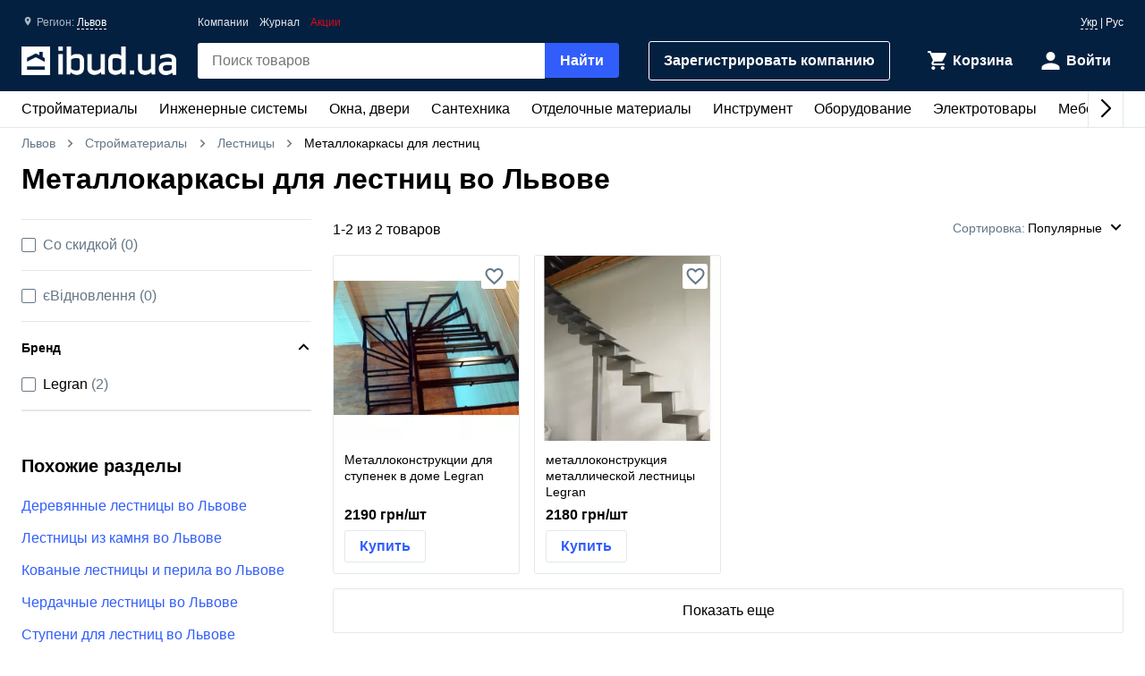

--- FILE ---
content_type: text/html; charset=UTF-8
request_url: https://ibud.ua/ru/r47-lvov/c2453-metallokarkasy-dlya-lestnits
body_size: 12932
content:
<!DOCTYPE html> <html lang="ru" > <head><script>(function(w,i,g){w[g]=w[g]||[];if(typeof w[g].push=='function')w[g].push(i)})
(window,'GTM-KH7TDR','google_tags_first_party');</script><script>(function(w,d,s,l){w[l]=w[l]||[];(function(){w[l].push(arguments);})('set', 'developer_id.dYzg1YT', true);
		w[l].push({'gtm.start':new Date().getTime(),event:'gtm.js'});var f=d.getElementsByTagName(s)[0],
		j=d.createElement(s);j.async=true;j.src='/yfdu/';
		f.parentNode.insertBefore(j,f);
		})(window,document,'script','dataLayer');</script> <meta charset="UTF-8"/> <meta name="viewport" content="width=device-width, initial-scale=1.0"/> <meta http-equiv="X-UA-Compatible" content="ie=edge"/> <title>МЕТАЛЛОКАРКАСЫ ДЛЯ ЛЕСТНИЦ ЦЕНА ЛЬВОВ - КУПИТЬ МЕТАЛЛОКАРКАСЫ ДЛЯ ЛЕСТНИЦ ВО ЛЬВОВЕ - IBUD.UA</title> <link rel="manifest" href="https://ibud.ua/manifest.json"><link rel="canonical" href="https://ibud.ua/ru/r47-lvov/c2453-metallokarkasy-dlya-lestnits"> <link rel="sitemap" type="application/xml" href="https://ibud.ua/sitemap.xml"> <link rel="alternate" hreflang="x-default" href="https://ibud.ua/ua/r47-lvov/c2453-metallokarkasy-dlya-lestnits"/> <link rel="alternate" hreflang="uk-ua" href="https://ibud.ua/ua/r47-lvov/c2453-metallokarkasy-dlya-lestnits"/> <link rel="alternate" hreflang="ru-ua" href="https://ibud.ua/ru/r47-lvov/c2453-metallokarkasy-dlya-lestnits"/> <script type="application/ld+json"> { "@context": "http://schema.org", "@type": "BreadcrumbList", "itemListElement": [ { "@type": "ListItem", "position": 1, "item": { "@id": "https://ibud.ua/ru/r47-lvov", "name": "Львов" } }, { "@type": "ListItem", "position": 2, "item": { "@id": "https://ibud.ua/ru/r47-lvov/c5-budmateriali", "name": "Стройматериалы " } }, { "@type": "ListItem", "position": 3, "item": { "@id": "https://ibud.ua/ru/r47-lvov/c113-lestnitsy", "name": "Лестницы" } } ] } </script> <link rel="dns-prefetch" href="https://front.ibud.ua"> <link rel="preconnect" href="https://front.ibud.ua"> <link rel="dns-prefetch" href="https://imageserver.ibud.ua/"> <link rel="preconnect" href="https://imageserver.ibud.ua/"> <link rel="preload" href="https://front.ibud.ua/./css/styles.css?v=dd17645dc22a6f8abc56" as="style"> <link rel="preload" href="https://front.ibud.ua/js/scripts.js?v=dd17645dc22a6f8abc56" as="script"> <link rel="preload" as="image" href="https://imageserver.ibud.ua/third/2020/10/20/275x275x1/5f8e0ebf9ae885714-SAVE_20201015_085158.webp" imagesrcset=" https://imageserver.ibud.ua/third/2020/10/20/210x210x1/5f8e0ebf9ae885714-SAVE_20201015_085158.webp 210w, https://imageserver.ibud.ua/third/2020/10/20/172x172x1/5f8e0ebf9ae885714-SAVE_20201015_085158.webp 172w, https://imageserver.ibud.ua/third/2020/10/20/275x275x1/5f8e0ebf9ae885714-SAVE_20201015_085158.webp 275w, https://imageserver.ibud.ua/third/2020/10/20/240x240x1/5f8e0ebf9ae885714-SAVE_20201015_085158.webp 240w, https://imageserver.ibud.ua/third/2020/10/20/258x258x1/5f8e0ebf9ae885714-SAVE_20201015_085158.webp 258w, https://imageserver.ibud.ua/third/2020/10/20/226x226x1/5f8e0ebf9ae885714-SAVE_20201015_085158.webp 226w" imagesizes=" (max-width: 467px) 210px, (max-width: 767px) 172px, (max-width: 895px) 275px, (max-width: 1024px) 240px, (max-width: 1243px) 275px, (max-width: 1479px) 258px, (min-width: 1480px) 226px" > <link rel="preload" as="image" href="https://imageserver.ibud.ua/first/2021/11/11/275x275x1/31338618d7d75d9db96165672895190-9851b07ce9.webp" imagesrcset=" https://imageserver.ibud.ua/first/2021/11/11/210x210x1/31338618d7d75d9db96165672895190-9851b07ce9.webp 210w, https://imageserver.ibud.ua/first/2021/11/11/172x172x1/31338618d7d75d9db96165672895190-9851b07ce9.webp 172w, https://imageserver.ibud.ua/first/2021/11/11/275x275x1/31338618d7d75d9db96165672895190-9851b07ce9.webp 275w, https://imageserver.ibud.ua/first/2021/11/11/240x240x1/31338618d7d75d9db96165672895190-9851b07ce9.webp 240w, https://imageserver.ibud.ua/first/2021/11/11/258x258x1/31338618d7d75d9db96165672895190-9851b07ce9.webp 258w, https://imageserver.ibud.ua/first/2021/11/11/226x226x1/31338618d7d75d9db96165672895190-9851b07ce9.webp 226w" imagesizes=" (max-width: 467px) 210px, (max-width: 767px) 172px, (max-width: 895px) 275px, (max-width: 1024px) 240px, (max-width: 1243px) 275px, (max-width: 1479px) 258px, (min-width: 1480px) 226px" > <script async src="https://www.googletagmanager.com/gtag/js?id=G-9VVNMPBVQR"></script> <script> window.dataLayer = window.dataLayer || []; function gtag(){dataLayer.push(arguments);} </script> <script> gtag('js', new Date()); gtag('config', 'AW-11139447910', { 'groups': 'ads', 'allow_enhanced_conversions': true, } ); gtag('config', 'G-9VVNMPBVQR', { 'groups': 'ecom', 'page_type': 'catalog', 'catalog_type': 'productsCatalog', 'catalog_level': '2', 'region': 'lvovskaya-oblast-14', 'city': 'lvov-47', 'catalog_id': '2453', 'currency': 'UAH' } ); gtag('config', 'G-C8ZS45QMRZ', { 'groups': 'product', 'page_type': 'catalog', 'catalog_type': 'productsCatalog', 'catalog_level': '2', 'region': 'lvovskaya-oblast-14', 'city': 'lvov-47', 'catalog_id': '2453', 'currency': 'UAH' } ); </script> <meta name="description" content="Металлокаркасы для лестниц во Львове ☝️ Актуальная цена во Львове, в наличии 28 предложений ✔️ Выбрать и купить металлокаркасы для лестниц на ibud.ua ⛟ Доставка и самовывоз во Львове ⭐️ Отзывы ⚡️ Скидки и акции " /> <meta property="og:type" content="website" /> <meta property="og:title" content="Металлокаркасы для лестниц во Львове" /> <meta property="og:url" content="https://ibud.ua/ru/r47-lvov/c2453-metallokarkasy-dlya-lestnits" /> <meta property="og:locale" content="ru_UA" /> <meta property="og:locale:alternate" content="uk_UA" /> <meta property="og:site_name" content="ibud.ua" /> <meta property="og:image" content="https://imageserver.ibud.ua/second/2016/09/13/400x400x1/1473772088-14737720243-metallokarkasy-dlya-lestnits2453.jpg" /> <meta property="og:image:height" content="400" /> <meta property="og:image:width" content="400" /> <meta property="og:image:alt" content="Металлокаркасы для лестниц - изображение товара" /> <meta property="og:description" content="Металлокаркасы для лестниц во Львове ☝️ Актуальная цена во Львове, в наличии 28 предложений ✔️ Выбрать и купить металлокаркасы для лестниц на ibud.ua ⛟ Доставка и самовывоз во Львове ⭐️ Отзывы ⚡️ Скидки и акции " /> <meta name="twitter:card" content="summary" /> <meta name="twitter:site" content="https://ibud.ua"> <meta name="twitter:title" content="Металлокаркасы для лестниц во Львове" /> <meta name="twitter:description" content="Металлокаркасы для лестниц во Львове ☝️ Актуальная цена во Львове, в наличии 28 предложений ✔️ Выбрать и купить металлокаркасы для лестниц на ibud.ua ⛟ Доставка и самовывоз во Львове ⭐️ Отзывы ⚡️ Скидки и акции " /> <meta name="twitter:image" content="https://imageserver.ibud.ua/second/2016/09/13/400x400x1/1473772088-14737720243-metallokarkasy-dlya-lestnits2453.jpg" /> <meta name="twitter:image:alt" content="Металлокаркасы для лестниц - изображение товара" /> <meta name="apple-mobile-web-app-capable" content="yes"> <meta name="application-name" content="ibud.ua"> <meta name="apple-mobile-web-app-title" content="ibud.ua"> <link rel="shortcut icon" href="/favicon.ico" type="image/x-icon" /> <link rel="icon" type="image/png" sizes="16x16" href="/icons/favicon-16x16.png"> <link rel="icon" type="image/png" sizes="32x32" href="/icons/favicon-32x32.png"> <link rel="apple-touch-icon" href="/icons/apple-touch-icon.png" /> <link rel="apple-touch-icon" sizes="60x60" href="/icons/apple-touch-icon-60x60-precomposed.png" /> <link rel="apple-touch-icon" sizes="76x76" href="/icons/apple-touch-icon-76x76-precomposed.png" /> <link rel="apple-touch-icon" sizes="120x120" href="/icons/apple-touch-icon-120x120-precomposed.png" /> <link rel="apple-touch-icon" sizes="152x152" href="/icons/apple-touch-icon-152x152-precomposed.png" /> <link rel="apple-touch-icon" sizes="180x180" href="/icons/apple-touch-icon-180x180-precomposed.png" /> <link rel="mask-icon" href="/icons/safari-pinned-tab.svg" color="#315efb" /> <meta name="theme-color" content="#042040"> <meta name="msapplication-TileColor" content="#315efb"> <meta name="apple-mobile-web-app-status-bar-style" content="#042040"> <style> @font-face { font-family: 'ibud_icons'; src: url('https://front.ibud.ua/fonts/fontello/ibud_icons.eot?46998714'); src: url('https://front.ibud.ua/fonts/fontello/ibud_icons.eot?46998714#iefix') format('embedded-opentype'), url('https://front.ibud.ua/fonts/fontello/ibud_icons.woff2?46998714') format('woff2'), url('https://front.ibud.ua/fonts/fontello/ibud_icons.woff?46998714') format('woff'), url('https://front.ibud.ua/fonts/fontello/ibud_icons.ttf?46998714') format('truetype'), url('https://front.ibud.ua/fonts/fontello/ibud_icons.svg?46998714#ibud_icons') format('svg'); font-weight: normal; font-style: normal; font-display: swap; } /* Chrome hack: SVG is rendered more smooth in Windozze. 100% magic, uncomment if you need it. */ /* Note, that will break hinting! In other OS-es font will be not as sharp as it could be */ /* @media screen and (-webkit-min-device-pixel-ratio:0) { @font-face { font-family: 'ibud_icons'; src: url('../font/ibud_icons.svg?46998714#ibud_icons') format('svg'); } } */ [class^="icon-"]:before, [class*=" icon-"]:before { font-family: "ibud_icons"; font-style: normal; font-weight: normal; speak: none; display: inline-block; text-decoration: inherit; width: 1em; /* margin-right: .2em; */ text-align: center; /* opacity: .8; */ /* For safety - reset parent styles, that can break glyph codes*/ font-variant: normal; text-transform: none; /* fix buttons height, for twitter bootstrap */ line-height: 1em; /* Animation center compensation - margins should be symmetric */ /* remove if not needed */ /* margin-left: .2em; */ /* you can be more comfortable with increased icons size */ font-size: 120%; /* Font smoothing. That was taken from TWBS */ -webkit-font-smoothing: antialiased; -moz-osx-font-smoothing: grayscale; /* Uncomment for 3D effect */ /* text-shadow: 1px 1px 1px rgba(127, 127, 127, 0.3); */ } .icon-arrow_down:before { content: '\e800'; } /* '' */ .icon-arrow_left:before { content: '\e801'; } /* '' */ .icon-arrow_right:before { content: '\e802'; } /* '' */ .icon-cart:before { content: '\e803'; } /* '' */ .icon-dots:before { content: '\e804'; } /* '' */ .icon-check_mark_circle_filled:before { content: '\e805'; } /* '' */ .icon-chevron_down:before { content: '\e806'; } /* '' */ .icon-chevron_left:before { content: '\e807'; } /* '' */ .icon-chevron_right:before { content: '\e808'; } /* '' */ .icon-chevron_up:before { content: '\e809'; } /* '' */ .icon-cross_mark:before { content: '\e80a'; } /* '' */ .icon-cross_mark_circle_filled:before { content: '\e80b'; } /* '' */ .icon-exclamation_mark_circle_outline:before { content: '\e80c'; } /* '' */ .icon-facebook:before { content: '\e80d'; } /* '' */ .icon-heart_filled:before { content: '\e80e'; } /* '' */ .icon-heart_outlined:before { content: '\e80f'; } /* '' */ .icon-libra:before { content: '\e810'; } /* '' */ .icon-map_pointer:before { content: '\e811'; } /* '' */ .icon-phone:before { content: '\e812'; } /* '' */ .icon-question:before { content: '\e813'; } /* '' */ .icon-star:before { content: '\e814'; } /* '' */ .icon-check_mark:before { content: '\e815'; } /* '' */ .icon-thumb_down:before { content: '\e816'; } /* '' */ .icon-thumb_up:before { content: '\e817'; } /* '' */ .icon-trash_can:before { content: '\e818'; } /* '' */ .icon-twitter:before { content: '\e819'; } /* '' */ .icon-user:before { content: '\e81a'; } /* '' */ .icon-bars:before { content: '\e81b'; } /* '' */ .icon-filter:before { content: '\e81c'; } /* '' */ .icon-sorting:before { content: '\e81d'; } /* '' */ .icon-search:before { content: '\e81e'; } /* '' */ .icon-google:before { content: '\e81f'; } /* '' */ .icon-shop:before { content: '\e820'; } /* '' */ .icon-info:before { content: '\e821'; } /* '' */ .icon-minus:before { content: '\e822'; } /* '' */ .icon-plus:before { content: '\e823'; } /* '' */ .icon-under_order:before { content: '\e824'; } /* '' */ .icon-empty_cart:before { content: '\e825'; } /* '' */ .icon-gift:before { content: '\e826'; } /* '' */ .icon-category:before { content: '\e827'; } /* '' */ .icon-promo:before { content: '\e828'; } /* '' */ .icon-promotion:before { content: '\e829'; } /* '' */ .icon-share:before { content: '\e82a'; } /* '' */ </style><link href="https://front.ibud.ua/./css/styles.css?v=dd17645dc22a6f8abc56" rel="stylesheet"/><script> function registerServiceWorker(url) { if ('serviceWorker' in navigator) { navigator.serviceWorker.register(url, { scope: '/', }); navigator.serviceWorker.getRegistration(url).then((registration) => { if (registration && registration.waiting) { registration.unregister(); } }); } } registerServiceWorker("https://ibud.ua/service-worker.js"); </script> <script> function scriptsOnloadEvent() { document.dispatchEvent(new CustomEvent("scriptsLoaded")); } </script> <script> function sendViewedProductsForMerge() { } </script> <script defer src="https://front.ibud.ua/js/scripts.js?v=dd17645dc22a6f8abc56" onload="initEventTracker();sendViewedProductsForMerge();scriptsOnloadEvent();"></script> <script> (function(w,d,s,l,i){w[l]=w[l]||[];w[l].push({'gtm.start': new Date().getTime(),event:'gtm.js'});var f=d.getElementsByTagName(s)[0], j=d.createElement(s),dl=l!='dataLayer'?'&l='+l:'';j.async=true;j.src= 'https://www.googletagmanager.com/gtm.js?id='+i+dl+ '&gtm_auth=ZKICkiJvWcYdd4tdAaUmXg&gtm_preview=env-20&gtm_cookies_win=x';f.parentNode.insertBefore(j,f); })(window,document,'script','dataLayer','GTM-KH7TDR'); </script> <script async src='https://securepubads.g.doubleclick.net/tag/js/gpt.js'></script> <script>var googletag=googletag||{};googletag.cmd=googletag.cmd||[];</script> <script> targetSlot = null; googleTagIBSlotRendered = false; googletag.cmd.push(function () { var mapping550 = googletag.sizeMapping(). addSize([1366,0], [[970,90]]). addSize([1108,0], [[728,90]]). addSize([1025,0], [[300,250]]). addSize([728,0], [[728,90],[300,250]]). addSize([0,0], [[300,250]]). build(); var mapping540 = googletag.sizeMapping(). addSize([1366,0], [[970,90]]). addSize([1108,0], [[728,90]]). addSize([1025,0], [[300,250]]). addSize([728,0], [[728,90],[300,250]]). addSize([0,0], [[300,250]]). build(); var mapping530 = googletag.sizeMapping(). addSize([1366,0], [[970,90]]). addSize([1108,0], [[728,90]]). addSize([1025,0], [[300,250]]). addSize([728,0], [[728,90],[300,250]]). addSize([0,0], [[300,250]]). build(); var mapping531 = googletag.sizeMapping(). addSize([1366,0], [[970,90]]). addSize([1108,0], [[728,90]]). addSize([1025,0], [[300,250]]). addSize([728,0], [[728,90],[300,250]]). addSize([0,0], [[300,250]]). build(); var mapping600 = googletag.sizeMapping(). addSize([0,0], [[300,250],[300,600]]). build(); var mapping590 = googletag.sizeMapping(). addSize([0,0], [300,250]). build(); var mapping591 = googletag.sizeMapping(). addSize([0,0], [[300,250],[300,600]]). build(); var mapping610 = googletag.sizeMapping(). addSize([1025,0], [[300,250]]). addSize([728,0], [[728,90]]). addSize([0,0], [[300,250]]). build(); var slots = []; slots.push( googletag.defineSlot("/49292989/ibud_cat_leaderboard_top","fluid","slot-leaderboard-tp").defineSizeMapping(mapping550) .addService(googletag.pubads())); slots.push( googletag.defineSlot("/49292989/ibud_cat_leaderboard_middle","fluid","slot-leaderboard-mddl").defineSizeMapping(mapping540) .addService(googletag.pubads())); slots.push( googletag.defineSlot("/49292989/ibud_cat_leaderboard_bottom","fluid","slot-leaderboard-bttm").defineSizeMapping(mapping530) .addService(googletag.pubads())); slots.push( googletag.defineSlot("/49292989/ibud_cat_leaderboard_bottom","fluid","slot-leaderboard-bttm-2").defineSizeMapping(mapping531) .addService(googletag.pubads())); slots.push( googletag.defineSlot("/49292989/ibud_cat_sidebar_middle","fluid","slot-sidebar-mddl").defineSizeMapping(mapping600) .addService(googletag.pubads())); slots.push( googletag.defineSlot("/49292989/ibud_cat_sidebar_bottom","fluid","slot-sidebar-bttm").defineSizeMapping(mapping590) .addService(googletag.pubads())); slots.push( googletag.defineSlot("/49292989/ibud_cat_sidebar_bottom","fluid","slot-sidebar-bttm-2").defineSizeMapping(mapping591) .addService(googletag.pubads())); slots.push( googletag.defineSlot("/49292989/ibud_cat_sidebar_top","fluid","slot-sidebar-tp").defineSizeMapping(mapping610) .addService(googletag.pubads())); slots.forEach(function (slot) { slot.setTargeting('pageType', "catalog"); slot.setTargeting('catalogType', "productsCatalog"); slot.setTargeting('catalogLevel', 2); slot.setTargeting('region', "lvovskaya-oblast-14"); slot.setTargeting('city', "lvov-47"); slot.setTargeting('clientID', "a7879203-c4e1-497c-a59c-2f95ac3e3abb"); slot.setTargeting('userAuth', 0); slot.setTargeting('catalogID', [5,113,2453]); slot.setTargeting('catId', 2453); slot.setTargeting('sortingType', "popularity"); slot.setTargeting('environment', "production"); }); googletag.pubads().collapseEmptyDivs(); googletag.pubads().enableLazyLoad(); googletag.pubads().addEventListener('slotRenderEnded', function (event) { if (event.slot === targetSlot) { googleTagIBSlotRendered = true; } }); googletag.enableServices(); }); </script> <script type="application/ld+json"> { "@context": "http://schema.org/", "@type": "Product", "name": "Металлокаркасы для лестниц во Львове", "image": "https://imageserver.ibud.ua/second/2016/09/13/original/1473772088-14737720243-metallokarkasy-dlya-lestnits2453.jpg", "brand": {"@type": "Brand","name": "ibud.ua"}, "description": "Металлокаркасы для лестниц во Львове ☝️ Актуальная цена во Львове, в наличии 28 предложений ✔️ Выбрать и купить металлокаркасы для лестниц на ibud.ua ⛟ Доставка и самовывоз во Львове ⭐️ Отзывы ⚡️ Скидки и акции ", "sku": "Металлокаркасы для лестниц во Львове", "mpn": "Металлокаркасы для лестниц во Львове" ,"aggregateRating": { "@type": "AggregateRating", "bestRating": "5", "ratingValue": "4.575", "ratingCount": "71" },"offers": { "@type": "AggregateOffer", "lowPrice": "2180", "highPrice": "2190", "offerCount": "2", "priceCurrency": "UAH" }} </script> </head> <body> <a href="https://ibud.ua/bb" class="bbil" rel="nofollow" aria-hidden="true"></a> <noscript><iframe src="https://www.googletagmanager.com/ns.html?id=GTM-KH7TDR&gtm_auth=ZKICkiJvWcYdd4tdAaUmXg&gtm_preview=env-20&gtm_cookies_win=x" height="0" width="0" style="display:none;visibility:hidden"></iframe></noscript> <header id="header" class="header"> <div class="header-container"> <button id="menuButton" class="header-menu-button" aria-label="Меню"> <i class="header-menu-button-closed icon-bars"></i> <i class="header-menu-button-opened icon-cross_mark"></i> </button><a class="header-logo" href="https://ibud.ua/ru/r47-lvov"> <img class="header-logo-image" src="https://front.ibud.ua/images/logo/white-logo.svg" alt="ibud.ua"> </a><a class="header-cta" href="https://business.ibud.ua" rel="nofollow noopener" target="_blank">Зарегистрировать компанию</a> <div class="header-actions"> <div class="action-box"> <a class="cart-link action-link" rel="nofollow" title="Корзина" href="https://ibud.ua/ru/r47-lvov/cart "> <i class="action-icon icon-cart"> <span class="action-counter" id="cartCounter"></span> </i> <span class="action-title">Корзина</span> </a><div id="action-user" class="action-link"> <i class="action-icon icon-user"></i> <span class="action-title">Войти</span> </div></div> </div> <div class="search-box" id="search-box"> <form name="search_box" method="get" action="/ru/r47-lvov/search" class="search-form" onsubmit="iBud.Form.submitGetWithRecaptcha(this, &quot;6LcYwwAaAAAAAIfkz4DQQjZNC_ecBS9BhN9sBHLy&quot;, &quot;6Le-vqsbAAAAAMKUgx76KGpT9ksagCxA_gE4iOxX&quot;, &quot;recaptcha_v2&quot;); return false;"> <input type="search" id="search_box_q" name="search_box[q]" class="search-input" placeholder="Поиск товаров" aria-label="header.text.search" /> <button type="submit" id="search_box_submit" name="search_box[submit]" class="search-button button-primary">Найти</button> <input type="hidden" id="search_box_recaptcha" name="search_box[recaptcha]" /><input type="hidden" id="search_box__token" name="search_box[_token]" value="11f487a15.CMJGVqXfRqESB1dOSto-eygDLq6ZpWmB8uQDJZ9Xh28.cogNI_euDZNZUwE0OI4PGnFkRdr36A3WtdVQcsgl6hxnuigF6Yg_l3xVHg" /></form> </div> <div id="main-menu" class="header-menu main-menu"><div id="main-menu-container" class="main-menu-container"><div style="--swiper-navigation-color: #000;" class="swiper main-menu-list" id="main-menu-list"><div class="swiper-wrapper"><div class="swiper-slide main-menu-item" id="menu-item-5" data-id="5"><a href="https://ibud.ua/ru/r47-lvov/c5-budmateriali" class="main-menu-link">Стройматериалы <i class="main-menu-link-icon icon-chevron_right"></i></a></div><div class="swiper-slide main-menu-item" id="menu-item-19" data-id="19"><a href="https://ibud.ua/ru/r47-lvov/c19-inzhenernye-sistemy" class="main-menu-link">Инженерные системы<i class="main-menu-link-icon icon-chevron_right"></i></a></div><div class="swiper-slide main-menu-item" id="menu-item-25" data-id="25"><a href="https://ibud.ua/ru/r47-lvov/c25-okna-i-dveri" class="main-menu-link">Окна, двери<i class="main-menu-link-icon icon-chevron_right"></i></a></div><div class="swiper-slide main-menu-item" id="menu-item-23" data-id="23"><a href="https://ibud.ua/ru/r47-lvov/c23-santekhnika" class="main-menu-link">Сантехника<i class="main-menu-link-icon icon-chevron_right"></i></a></div><div class="swiper-slide main-menu-item" id="menu-item-17" data-id="17"><a href="https://ibud.ua/ru/r47-lvov/c17-otdelochnye-materialy" class="main-menu-link">Отделочные материалы<i class="main-menu-link-icon icon-chevron_right"></i></a></div><div class="swiper-slide main-menu-item" id="menu-item-20" data-id="20"><a href="https://ibud.ua/ru/r47-lvov/c20-instrument" class="main-menu-link">Инструмент<i class="main-menu-link-icon icon-chevron_right"></i></a></div><div class="swiper-slide main-menu-item" id="menu-item-10" data-id="10"><a href="https://ibud.ua/ru/r47-lvov/c10-oborudovanie" class="main-menu-link">Оборудование<i class="main-menu-link-icon icon-chevron_right"></i></a></div><div class="swiper-slide main-menu-item" id="menu-item-26" data-id="26"><a href="https://ibud.ua/ru/r47-lvov/c26-elektrotovary" class="main-menu-link">Электротовары<i class="main-menu-link-icon icon-chevron_right"></i></a></div><div class="swiper-slide main-menu-item" id="menu-item-24" data-id="24"><a href="https://ibud.ua/ru/r47-lvov/c24-mebel" class="main-menu-link">Мебель<i class="main-menu-link-icon icon-chevron_right"></i></a></div><div class="swiper-slide main-menu-item" id="menu-item-33" data-id="33"><a href="https://ibud.ua/ru/r47-lvov/c33-posud" class="main-menu-link">Посуда<i class="main-menu-link-icon icon-chevron_right"></i></a></div><div class="swiper-slide main-menu-item" id="menu-item-18" data-id="18"><a href="https://ibud.ua/ru/r47-lvov/c18-tovary-dlya-doma" class="main-menu-link">Товары для дома<i class="main-menu-link-icon icon-chevron_right"></i></a></div><div class="swiper-slide main-menu-item" id="menu-item-21" data-id="21"><a href="https://ibud.ua/ru/r47-lvov/c21-sad-i-uchastok" class="main-menu-link">Сад и участок<i class="main-menu-link-icon icon-chevron_right"></i></a></div><div class="swiper-slide main-menu-item" id="menu-item-27" data-id="27"><a href="https://ibud.ua/ru/r47-lvov/c27-avtotovary" class="main-menu-link">Автотовары<i class="main-menu-link-icon icon-chevron_right"></i></a></div><div class="swiper-slide main-menu-item" id="menu-item-15" data-id="15"><a href="https://ibud.ua/ru/r47-lvov/c15-uslugi" class="main-menu-link">Услуги<i class="main-menu-link-icon icon-chevron_right"></i></a></div></div><div class="swiper-button-next"></div><div class="swiper-button-prev"></div></div></div><div id="main-menu-dropdown" class="main-menu-dropdown" data-badge="Акция" data-currency="грн" data-cost="Цену уточняйте"></div></div> <div class="header-menu-secondary"><a class="header-menu-link" href="https://ibud.ua/ru/r47-lvov/companies">Компании</a> <a class="header-menu-link" href="https://ibud.ua/ru/posts">Журнал</a><a class="header-menu-link color-danger" href="https://ibud.ua/ru/r47-lvov/promotions">Акции</a></div> <div class="location"> <i class="location-icon icon-map_pointer"></i> <span class="location-region">Регион: </span> <a id="location-city" class="location-city" href="javascript:;"> Львов </a> </div> <div class="language-switcher"> <a class="language-link" href="https://ibud.ua/ua/r47-lvov/c2453-metallokarkasy-dlya-lestnits">Укр</a> | <span class="language-current">Рус</span> </div> </div> </header> <main class="main-content container"> <div class="two-columns"> <div class="breadcrumb-list"> <span class="breadcrumb-item"> <i class="breadcrumb-icon-left icon-chevron_left"></i> <a href="https://ibud.ua/ru/r47-lvov" title="ibud.ua Львов" class="breadcrumb-link" > Львов </a> <i class="breadcrumb-icon-right icon-chevron_right"></i> </span> <span class="breadcrumb-item"> <i class="breadcrumb-icon-left icon-chevron_left"></i> <a href="https://ibud.ua/ru/r47-lvov/c5-budmateriali" title="Стройматериалы Львов" class="breadcrumb-link">Стройматериалы </a> <i class="breadcrumb-icon-right icon-chevron_right"></i> </span> <span class="breadcrumb-item"> <i class="breadcrumb-icon-left icon-chevron_left"></i> <a href="https://ibud.ua/ru/r47-lvov/c113-lestnitsy" title="Лестницы Львов" class="breadcrumb-link">Лестницы</a> <i class="breadcrumb-icon-right icon-chevron_right"></i> </span> <strong class="breadcrumb-current">Металлокаркасы для лестниц</strong> </div> <h1 class="page-title">Металлокаркасы для лестниц во Львове</h1> <div class="column-left"> <div id="slot-sidebar-tp" class="slot"> <script> googletag.cmd.push(function() { googletag.display("slot-sidebar-tp"); }); </script> </div> </div> <div class="column-right column-contents"> <section class="section"> <header class="products-list-header"> <span> 1-<span id="products-last-number">2</span> из 2 товаров </span> <div id="dropdown-sorting" class="products-list-select"> <div class="dropdown-list-wrapper" data-dropdown> <div class="dropdown-list" data-dropdown-list> <div class="dropdown-list-trigger" data-dropdown-list-trigger> <span class="dropdown-list-header">Сортировка:</span> <i onclick="document.getElementById('dropdown-sorting').style.display = 'none'" class="dropdown-list-close-icon icon-cross_mark" data-dropdown-list-close-icon></i> <span class="dropdown-list-trigger-item" data-dropdown-list-trigger-item> Популярные </span> <i class="dropdown-list-arrow icon-chevron_down" data-dropdown-list-arrow></i> </div> <ul class="dropdown-list-options" data-dropdown-list-option> <li class="dropdown-list-option" data-dropdown-list-option> <a class="dropdown-list-link" href="https://ibud.ua/ru/r47-lvov/c2453-metallokarkasy-dlya-lestnits?sort=2" rel="nofollow"> По росту цены </a> </li> <li class="dropdown-list-option" data-dropdown-list-option> <a class="dropdown-list-link" href="https://ibud.ua/ru/r47-lvov/c2453-metallokarkasy-dlya-lestnits?sort=3" rel="nofollow"> По убыванию цены </a> </li> </ul> </div> </div> </div> </header> <script type="application/ld+json"> { "@context":"https://schema.org", "@type":"ItemList", "itemListElement":[ { "@type": "ListItem", "position": 1, "url": "https://ibud.ua/ru/pr12000733-metalokonstruktsiyy-dlya-skhodiv-v-budinku-legran" }, { "@type": "ListItem", "position": 2, "url": "https://ibud.ua/ru/pr13452185-metalokonstruktsiya-metalevikh-skhodiv-legran" } ] } </script> <h2 class="hide-visually">Список товаров</h2> <ul id="products-list" class="products-list track-ga-page-data" data-ecom-item-list-id="r47-lvov/c2453-metallokarkasy-dlya-lestnits" data-ecom-item-list-name="Металлокаркасы для лестниц во Львове" data-ecom-location-id="47" > <li class="product-card track-appear track-view track-contact-open track-returning-call track-buy-item track-action-product" data-stat-id="j5isjXsB7WaQviGmgw7u_12000733" data-stat-type="5" data-stat-pos="1" data-stat-block="3" data-stat-page="2" data-is-logged-user="0" data-stat-adv-id="j5isjXsB7WaQviGmgw7u_12000733" data-adv-type="1" data-product-id="2386914" > <article> <a class="product-card-image-link" href="https://ibud.ua/ru/pr12000733-metalokonstruktsiyy-dlya-skhodiv-v-budinku-legran"> <picture> <source srcset="https://imageserver.ibud.ua/third/2020/10/20/210x210x1/5f8e0ebf9ae885714-SAVE_20201015_085158.webp" media="(max-width: 467px)" type="image/webp"> <source srcset="https://imageserver.ibud.ua/third/2020/10/20/172x172x1/5f8e0ebf9ae885714-SAVE_20201015_085158.webp" media="(max-width: 767px)" type="image/webp"> <source srcset="https://imageserver.ibud.ua/third/2020/10/20/275x275x1/5f8e0ebf9ae885714-SAVE_20201015_085158.webp" media="(max-width: 895px)" type="image/webp"> <source srcset="https://imageserver.ibud.ua/third/2020/10/20/240x240x1/5f8e0ebf9ae885714-SAVE_20201015_085158.webp" media="(max-width: 1024px)" type="image/webp"> <source srcset="https://imageserver.ibud.ua/third/2020/10/20/275x275x1/5f8e0ebf9ae885714-SAVE_20201015_085158.webp" media="(max-width: 1243px)" type="image/webp"> <source srcset="https://imageserver.ibud.ua/third/2020/10/20/258x258x1/5f8e0ebf9ae885714-SAVE_20201015_085158.webp" media="(max-width: 1479px)" type="image/webp"> <source srcset="https://imageserver.ibud.ua/third/2020/10/20/226x226x1/5f8e0ebf9ae885714-SAVE_20201015_085158.webp" type="image/webp"> <source srcset="https://imageserver.ibud.ua/third/2020/10/20/210x210x1/5f8e0ebf9ae885714-SAVE_20201015_085158.jpg" media="(max-width: 467px)"> <source srcset="https://imageserver.ibud.ua/third/2020/10/20/172x172x1/5f8e0ebf9ae885714-SAVE_20201015_085158.jpg" media="(max-width: 767px)"> <source srcset="https://imageserver.ibud.ua/third/2020/10/20/275x275x1/5f8e0ebf9ae885714-SAVE_20201015_085158.jpg" media="(max-width: 895px)"> <source srcset="https://imageserver.ibud.ua/third/2020/10/20/240x240x1/5f8e0ebf9ae885714-SAVE_20201015_085158.jpg" media="(max-width: 1024px)"> <source srcset="https://imageserver.ibud.ua/third/2020/10/20/275x275x1/5f8e0ebf9ae885714-SAVE_20201015_085158.jpg" media="(max-width: 1243px)"> <source srcset="https://imageserver.ibud.ua/third/2020/10/20/258x258x1/5f8e0ebf9ae885714-SAVE_20201015_085158.jpg" media="(max-width: 1479px)"> <img src="https://imageserver.ibud.ua/third/2020/10/20/226x226x1/5f8e0ebf9ae885714-SAVE_20201015_085158.jpg" alt="Металлоконструкции для ступенек в доме Legran" title="Фото - Металлоконструкции для ступенек в доме Legran" width="226" height="226" class="product-card-image"> </picture> </a> <div class="product-card-info"> <h3><a class="product-card-title" href="https://ibud.ua/ru/pr12000733-metalokonstruktsiyy-dlya-skhodiv-v-budinku-legran" title="Металлоконструкции для ступенек в доме Legran"> Металлоконструкции для ступенек в доме Legran </a></h3> <div class="product-card-price"> <span class="product-card-price-current"> 2190 грн/шт </span> </div><div class="product-card-buttons"> <button class="product-card-button product-buy-button" data-id="12000733" data-branch_city_id="47" data-adv-type="1" data-adv-id="j5isjXsB7WaQviGmgw7u_12000733" >Купить</button> </div> </div> <div class="product-card-footer"> <span class="product-card-company">Legran</span> <div class="product-card-rank stars-rank-response"> <i class="icon-star stars-rank-response-high nth-1"></i> <i class="icon-star stars-rank-response-high nth-2"></i> <i class="icon-star stars-rank-response-high nth-3"></i> <i class="icon-star stars-rank-response-high nth-4"></i> <i class="icon-star stars-rank-response-high nth-5"></i> <span class="stars-rank-response-amount">(4)</span> </div> </div> <div class="product-card-badges"> </div> <button class="saved-icon"> <i class="icon-heart_outlined saved-icon-heart" title="Добавить в cохраненные" data-product-id=2386914 data-categoryId=2453></i> </button> </article> </li> <li class="product-card track-appear track-view track-contact-open track-returning-call track-buy-item track-action-product" data-stat-id="j5isjXsB7WaQviGmgw7u_13452185" data-stat-type="5" data-stat-pos="2" data-stat-block="3" data-stat-page="2" data-is-logged-user="0" data-stat-adv-id="j5isjXsB7WaQviGmgw7u_13452185" data-adv-type="1" data-product-id="2976157" > <article> <a class="product-card-image-link" href="https://ibud.ua/ru/pr13452185-metalokonstruktsiya-metalevikh-skhodiv-legran"> <picture> <source srcset="https://imageserver.ibud.ua/first/2021/11/11/210x210x1/31338618d7d75d9db96165672895190-9851b07ce9.webp" media="(max-width: 467px)" type="image/webp"> <source srcset="https://imageserver.ibud.ua/first/2021/11/11/172x172x1/31338618d7d75d9db96165672895190-9851b07ce9.webp" media="(max-width: 767px)" type="image/webp"> <source srcset="https://imageserver.ibud.ua/first/2021/11/11/275x275x1/31338618d7d75d9db96165672895190-9851b07ce9.webp" media="(max-width: 895px)" type="image/webp"> <source srcset="https://imageserver.ibud.ua/first/2021/11/11/240x240x1/31338618d7d75d9db96165672895190-9851b07ce9.webp" media="(max-width: 1024px)" type="image/webp"> <source srcset="https://imageserver.ibud.ua/first/2021/11/11/275x275x1/31338618d7d75d9db96165672895190-9851b07ce9.webp" media="(max-width: 1243px)" type="image/webp"> <source srcset="https://imageserver.ibud.ua/first/2021/11/11/258x258x1/31338618d7d75d9db96165672895190-9851b07ce9.webp" media="(max-width: 1479px)" type="image/webp"> <source srcset="https://imageserver.ibud.ua/first/2021/11/11/226x226x1/31338618d7d75d9db96165672895190-9851b07ce9.webp" type="image/webp"> <source srcset="https://imageserver.ibud.ua/first/2021/11/11/210x210x1/31338618d7d75d9db96165672895190-9851b07ce9.jpg" media="(max-width: 467px)"> <source srcset="https://imageserver.ibud.ua/first/2021/11/11/172x172x1/31338618d7d75d9db96165672895190-9851b07ce9.jpg" media="(max-width: 767px)"> <source srcset="https://imageserver.ibud.ua/first/2021/11/11/275x275x1/31338618d7d75d9db96165672895190-9851b07ce9.jpg" media="(max-width: 895px)"> <source srcset="https://imageserver.ibud.ua/first/2021/11/11/240x240x1/31338618d7d75d9db96165672895190-9851b07ce9.jpg" media="(max-width: 1024px)"> <source srcset="https://imageserver.ibud.ua/first/2021/11/11/275x275x1/31338618d7d75d9db96165672895190-9851b07ce9.jpg" media="(max-width: 1243px)"> <source srcset="https://imageserver.ibud.ua/first/2021/11/11/258x258x1/31338618d7d75d9db96165672895190-9851b07ce9.jpg" media="(max-width: 1479px)"> <img src="https://imageserver.ibud.ua/first/2021/11/11/226x226x1/31338618d7d75d9db96165672895190-9851b07ce9.jpg" alt="металлоконструкция металлической лестницы Legran" title="Фото - металлоконструкция металлической лестницы Legran" width="226" height="226" class="product-card-image"> </picture> </a> <div class="product-card-info"> <h3><a class="product-card-title" href="https://ibud.ua/ru/pr13452185-metalokonstruktsiya-metalevikh-skhodiv-legran" title="металлоконструкция металлической лестницы Legran"> металлоконструкция металлической лестницы Legran </a></h3> <div class="product-card-price"> <span class="product-card-price-current"> 2180 грн/шт </span> </div><div class="product-card-buttons"> <button class="product-card-button product-buy-button" data-id="13452185" data-branch_city_id="47" data-adv-type="1" data-adv-id="j5isjXsB7WaQviGmgw7u_13452185" >Купить</button> </div> </div> <div class="product-card-footer"> <span class="product-card-company">Legran</span> <div class="product-card-rank stars-rank-response"> <i class="icon-star stars-rank-response-high nth-1"></i> <i class="icon-star stars-rank-response-high nth-2"></i> <i class="icon-star stars-rank-response-high nth-3"></i> <i class="icon-star stars-rank-response-high nth-4"></i> <i class="icon-star stars-rank-response-high nth-5"></i> <span class="stars-rank-response-amount">(4)</span> </div> </div> <div class="product-card-badges"> </div> <button class="saved-icon"> <i class="icon-heart_outlined saved-icon-heart" title="Добавить в cохраненные" data-product-id=2976157 data-categoryId=2453></i> </button> </article> </li> </ul> <button id="products-list-upload" class="products-list-upload">Показать еще</button> <div id="products-list-pagination" class="products-list-pagination "> </div> </section> <div class="companies-block"> <h2 class="companies-block-header">Где купить металлокаркасы для лестниц во Львове</h2> <p class="companies-block-text">Адреса магазинов и компаний, где можно купить металлокаркасы для лестниц во Львове или с доставкой.</p> <div class="companies-catalog-list-wrapper"> <div id="companies-list" class="companies-catalog-list"> <div class="company-main company-catalog-wrapper"> <div class="company-main-header track-appear track-view" data-stat-id="763608" data-stat-type="2" data-stat-pos="1" data-stat-block="5" data-stat-page="2" > <a class="company-image-link company-item-image-link" href="https://ibud.ua/ru/company/legran" > <picture> <source srcset="https://imageserver.ibud.ua/third/2020/10/16/212x111x1/5f89c760d28934861-16028649921-legran-logo.webp" media="(min-width: 1025px)" type="image/webp"> <source srcset="https://imageserver.ibud.ua/third/2020/10/16/106x56x1/5f89c760d28934861-16028649921-legran-logo.webp" type="image/webp"> <source srcset="https://imageserver.ibud.ua/third/2020/10/16/212x111x1/5f89c760d28934861-16028649921-legran-logo.png" media="(min-width: 1025px)"> <img class="company-image company-image-main" width="100%" alt="Legran" src="https://imageserver.ibud.ua/third/2020/10/16/106x56x1/5f89c760d28934861-16028649921-legran-logo.png"> </picture> </a> <div class="company-main-header-info"> <a class="company-info-name company-item-name" href="https://ibud.ua/ru/company/legran" > Legran </a> <span class="company-item-city">Ивано-Франковск</span> <div class="product-card-rank stars-rank-response"> <i class="icon-star stars-rank-response-high nth-1"></i> <i class="icon-star stars-rank-response-high nth-2"></i> <i class="icon-star stars-rank-response-high nth-3"></i> <i class="icon-star stars-rank-response-high nth-4"></i> <i class="icon-star stars-rank-response-high nth-5"></i> <span>5</span> <span class="stars-rank-response-amount seller-page-products-header-marks"> &ensp;(4 оценок) </span> </div> <div class="company-catalogs"> Ворота, ограждения, Лестницы, Кровельные материалы, Декоративная ковка, Балконы, лоджии </div> <div class="company-button-wrapper"> <button class="product-company-to-call button-outline product-card-call-info track-contact-open company-card-to-call" data-company-phones="{&quot;companyName&quot;:&quot;Legran&quot;,&quot;companyId&quot;:763608,&quot;priceId&quot;:0,&quot;catalogId&quot;:0,&quot;callMeEnable&quot;:false,&quot;overlayId&quot;:&quot;show-contacts-overlay&quot;}" data-contact-view-place="6" data-company-id="763608" >Контакты</button> <a class="product-company-to-call button-outline company-card-to-call" href="https://ibud.ua/ru/company/legran" > Детали </a> </div> </div> </div> </div> </div> <div class="companies-banner companies-banner-desctop"> <h2 class="companies-banner-header">Здесь может быть Ваша компания</h2> <p class="companies-banner-text">Регистрируйтесь, выбирайте тариф и привлекайте новых клиентов</p> <a class="companies-banner-button product-company-to-call button-outline product-card-call-info company-card-to-call" href="https://chatbot.ibud.ua/lead">Зарегистрироваться</a> <img class="companies-banner-img" src="https://front.ibud.ua/images/svg/portal/selller-cta-img.svg" alt=""> </div> </div> </div> <div id="slot-leaderboard-bttm" class="slot"> <script> googletag.cmd.push(function() { googletag.display("slot-leaderboard-bttm"); }); </script> </div> <article class="section page-description-section"> <h3 class="section-title">Металлокаркасы для лестниц цена Львов</h3> <table class="product-characteristics"> <tr class="product-characteristics-row"> <td class="product-characteristics-column product-characteristics-first-column"><b>Товар</b></td> <td class="product-characteristics-column product-characteristics-value"><b>Цена</b></td> </tr> <tr class="product-characteristics-row"> <td class="product-characteristics-column product-characteristics-first-column">Металлоконструкции для ступенек в доме Legran</td> <td class="product-characteristics-column product-characteristics-value"> 2190 грн </td> </tr> <tr class="product-characteristics-row"> <td class="product-characteristics-column product-characteristics-first-column">металлоконструкция металлической лестницы Legran</td> <td class="product-characteristics-column product-characteristics-value"> 2180 грн </td> </tr> </table> </article> <div id="slot-leaderboard-bttm-2" class="slot"> <script> googletag.cmd.push(function() { googletag.display("slot-leaderboard-bttm-2"); }); </script> </div> <nav class="section links-list-section"> <h2 class="section-title">Стоимость металлокаркасов для лестниц в других регионах</h2> <input class="input-show-more" id="links-list-column-activator1" type="checkbox"> <div class="links-list-column"> <a class="relinking-item links-list-column-item" href="https://ibud.ua/ru/r56-vinnitsa/c2453-metallokarkasy-dlya-lestnits" title="Металлокаркасы для лестниц Винница"> Металлокаркасы для лестниц Винница </a> <a class="relinking-item links-list-column-item" href="https://ibud.ua/ru/r42-ivano-frankovsk/c2453-metallokarkasy-dlya-lestnits" title="Металлокаркасы для лестниц Ивано-Франковск"> Металлокаркасы для лестниц Ивано-Франковск </a> <a class="relinking-item links-list-column-item" href="https://ibud.ua/ru/c2453-metallokarkasy-dlya-lestnits" title="Металлокаркасы для лестниц Киев"> Металлокаркасы для лестниц Киев </a> <a class="relinking-item links-list-column-item" href="https://ibud.ua/ru/r46-lutsk/c2453-metallokarkasy-dlya-lestnits" title="Металлокаркасы для лестниц Луцк"> Металлокаркасы для лестниц Луцк </a> <a class="relinking-item links-list-column-item" href="https://ibud.ua/ru/r41-rovno/c2453-metallokarkasy-dlya-lestnits" title="Металлокаркасы для лестниц Ровно"> Металлокаркасы для лестниц Ровно </a> <a class="relinking-item links-list-column-item" href="https://ibud.ua/ru/r57-ternopol/c2453-metallokarkasy-dlya-lestnits" title="Металлокаркасы для лестниц Тернополь"> Металлокаркасы для лестниц Тернополь </a> <a class="relinking-item links-list-column-item" href="https://ibud.ua/ru/r58-uzhgorod/c2453-metallokarkasy-dlya-lestnits" title="Металлокаркасы для лестниц Ужгород"> Металлокаркасы для лестниц Ужгород </a> <a class="relinking-item links-list-column-item" href="https://ibud.ua/ru/r55-khmelnitskiy/c2453-metallokarkasy-dlya-lestnits" title="Металлокаркасы для лестниц Хмельницкий"> Металлокаркасы для лестниц Хмельницкий </a> <a class="relinking-item links-list-column-item" href="https://ibud.ua/ru/r64-chernovtsy/c2453-metallokarkasy-dlya-lestnits" title="Металлокаркасы для лестниц Черновцы"> Металлокаркасы для лестниц Черновцы </a> <div class="label-show-more-button label-show-activator"> <label class="label-show-more" for="links-list-column-activator1" data-hide="Скрыть" data-show="Показать все"> <i class="arrow-icon-min-picture label-show-more-icon icon-chevron_down"></i> </label> </div> </div> </nav> </div> <div class="column-left column-contents"> <nav id="filter" class="filter"> <header class="filter-header"> <h3 class="filter-title">Фильтр</h3> <i id="filter-close-btn" class="filter-close-btn icon-cross_mark"></i> </header> <div class="filter-body"> <div class="filter-property"> <input type="checkbox" id="filter0" class="filter-property-toggler "> <div class="filter-property-body"> <ul class="filter-value-list"> <li class="filter-value-item"> <span class="filter-value-disabled"> Со скидкой <span class="filter-value-count"> (0) </span> </span> </li> </ul> </div> </div> <div class="filter-property"> <input type="checkbox" id="filter1" class="filter-property-toggler "> <div class="filter-property-body"> <ul class="filter-value-list"> <li class="filter-value-item"> <span class="filter-value-disabled"> єВідновлення <span class="filter-value-count"> (0) </span> </span> </li> </ul> </div> </div> <div class="filter-property"> <input type="checkbox" id="filter271838" class="filter-property-toggler"> <label class="filter-property-title" for="filter271838"> Бренд <i class="filter-property-icon icon-chevron_up"></i> </label> <div class="filter-property-body" id="inputrange-271838"> <ul class="filter-value-list"> <li class="filter-value-item"> <span data-link="c2453-b763613-metallokarkasy-dlya-lestnits-legran-763613" class="filter-link filter-value-link "> Legran <span class="filter-value-count"> (2) </span> </span> </li> </ul> </div> </div> </div> </nav> <div id="slot-sidebar-mddl" class="slot"> <script> googletag.cmd.push(function() { googletag.display("slot-sidebar-mddl"); }); </script> </div> <nav class="similar-cat "> <h3 class="similar-cat-title">Похожие разделы</h3> <input type="checkbox" class="input-show-more" id="similar-cat-nav-activator"> <ul class="similar-cat-list"> <li class="similar-cat-item"> <a class="similar-cat-link" href="https://ibud.ua/ru/r47-lvov/c165-derevyannye-lestnitsy"> Деревянные лестницы во Львове </a> </li> <li class="similar-cat-item"> <a class="similar-cat-link" href="https://ibud.ua/ru/r47-lvov/c2455-lestnitsy-iz-kamnya"> Лестницы из камня во Львове </a> </li> <li class="similar-cat-item"> <a class="similar-cat-link" href="https://ibud.ua/ru/r47-lvov/c1033-kovanye-lestnitsy-i-perila"> Кованые лестницы и перила во Львове </a> </li> <li class="similar-cat-item"> <a class="similar-cat-link" href="https://ibud.ua/ru/r47-lvov/c168-cherdachnye-lestnitsy"> Чердачные лестницы во Львове </a> </li> <li class="similar-cat-item"> <a class="similar-cat-link" href="https://ibud.ua/ru/r47-lvov/c167-stupeni-dlya-lestnits"> Ступени для лестниц во Львове </a> </li> <li class="similar-cat-item"> <a class="similar-cat-link" href="https://ibud.ua/ru/r47-lvov/c1059-plitka-dlya-stupeney"> Плитка для ступеней во Львове </a> </li> <li class="similar-cat-item"> <a class="similar-cat-link" href="https://ibud.ua/ru/r47-lvov/c1054-perila-poruchni-ograzhdeniya-dlya-lestnits"> Перила, поручни, ограждения для лестниц во Львове </a> </li> <li class="similar-cat-item"> <a class="similar-cat-link" href="https://ibud.ua/ru/r47-lvov/c621-balyasiny-i-balyustrady"> Балясины и балюстрады во Львове </a> </li> <li class="similar-cat-item"> <a class="similar-cat-link" href="https://ibud.ua/ru/r47-lvov/c622-komplektuyushchie-dlya-lestnits"> Комплектующие для лестниц во Львове </a> </li> <li class="similar-cat-item activator"> <label for="similar-cat-nav-activator" class="label-show-more" data-hide="Скрыть" data-show="Показать все" > <i class="icon icon-chevron_down"></i> </label> </li> </ul> </nav> </div> <div class="column-left slot-sticky"> <div id="slot-sidebar-bttm" class="slot"> <script> googletag.cmd.push(function() { googletag.display("slot-sidebar-bttm"); }); </script> </div> <div id="slot-sidebar-bttm-2" class="slot"> <script> googletag.cmd.push(function() { googletag.display("slot-sidebar-bttm-2"); }); </script> </div> </div> <div class="fixed-control-container"> <button id="filter-open-btn" class="fixed-control"> <i class="icon-filter"></i>Фильтр </button> <button onclick="document.getElementById('dropdown-sorting').style.display = 'block'" class=" fixed-control" id="dropdown-sorting-button"> <i class="icon-sorting"></i>Сортировка </button> </div> </div> <div><section class="section-fullwidth-xs carousel-products-wrapper"> <h2 id="viewed-products-carousel-title" class="section-title">Просмотренные товары</h2> <div id="viewed-products-carousel" class="swiper viewed-products-carousel section-content carousel-fullwidth-sm"> <div id="viewed-products-carousel-wrapper" class="swiper-wrapper"></div> </div> </section> </div> </main> <div class="footer-app-banner"> <div class="footer-app-banner-wrapper"> <div class="footer-app-banner-text"> <span class="footer-app-banner-text-title">Установите наше приложение</span> <span class="footer-app-banner-text-description">Строительный рынок Украины у вас под рукой</span> </div> <a href='https://play.google.com/store/apps/details?id=ua.ibud.twa&utm_source=ibud.ua&utm_campaign=footer_badge&pcampaignid=pcampaignidMKT-Other-global-all-co-prtnr-py-PartBadge-Mar2515-1'> <img class="footer-app-banner-img" loading="lazy" alt=Загрузить с Google Play src='https://play.google.com/intl/en_us/badges/static/images/badges/ua_badge_web_generic.png'/> </a> </div> </div> <footer class="footer-wrapper"> <div class="footer container"> <div class="footer-list-container"> <ul class="footer-list"> <li class="footer-list-item"> <a class="footer-list-item-link" href="https://ibud.ua/ru/r47-lvov" > Главная </a> </li> <li class="footer-list-item"> <a class="footer-list-item-link" href="https://ibud.ua/ru/r47-lvov/catalog" > Каталог </a> </li> <li class="footer-list-item"> <a class="footer-list-item-link" href="https://ibud.ua/ru/page/contacts" > Контакты </a> </li> <li class="footer-list-item"> <a class="footer-list-item-link" href="https://ibud.ua/ru/page/erecovery-participants" > Магазины єВідновлення </a> </li> </ul> <ul class="footer-list"> <li class="footer-list-item"> <a class="footer-list-item-link" href="https://ibud.ua/ru/page/delivery-and-payments" > Доставка і оплата </a> </li> <li class="footer-list-item"> <a class="footer-list-item-link" href="https://business.ibud.ua/" target="_blank" rel="nofollow noopener" > Тарифы </a> </li> <li class="footer-list-item"> <a class="footer-list-item-link" href="https://support.ibud.ua/" target="_blank" rel="nofollow noopener" > Центр знаний </a> </li> <li class="footer-list-item"> <a class="footer-list-item-link" href="https://chatbot.ibud.ua/lead" target="_blank" rel="nofollow noopener" > Добавить компанию </a> </li> </ul> <ul class="footer-list"> <li class="footer-list-item"> <a class="footer-list-item-link" href="https://blog.ibud.ua/" target="_blank" rel="nofollow noopener" > Блог ibud.ua </a> </li> <li class="footer-list-item"> <a class="footer-list-item-link" href="https://ibud.ua/ru/page/usloviya-ispolzovaniya" > Пользовательское соглашение </a> </li> <li class="footer-list-item"> <a class="footer-list-item-link" href="https://hyperhost.ua/uk/vps-vds" target="_blank" rel="nofollow noopener" > VPS хостинг </a> </li> </ul> </div> <div class="footer-logo"> <img class="footer-logo-main" loading="lazy" src="https://front.ibud.ua/images/logo/white-logo.svg" alt="ibud.ua"> <div class="footer-logo-copyright"> <p class="font-small"> © 2007-2026 IBUD.UA </p> </div> </div> </div> </footer> <div class="overlays"> <div class="modal micromodal-slide" id="city-selector-overlay" aria-hidden="true"> <div class="modal-overlay" tabindex="-1" data-micromodal-close> <div class="modal-container" role="dialog" aria-modal="true" aria-labelledby="city-selector-overlay-title"> <div id="city-selector-overlay-content"></div> </div> </div> </div> <div class="modal micromodal-slide" id="login-overlay" aria-hidden="true"> <div class="modal-overlay" tabindex="-1" data-micromodal-close> <div class="modal-container" role="dialog" aria-modal="true" aria-labelledby="login-overlay-title"> <div id="login-overlay-content"></div> </div> </div> </div> <div class="modal micromodal-slide" id="add-to-cart-overlay" aria-hidden="true"> <div class="modal-overlay" tabindex="-1" data-micromodal-close> <div class="modal-container" role="dialog" aria-modal="true" aria-labelledby="add-to-cart-overlay-title"> <div class="modal-header"> <p class="modal-title add-to-cart-title">Ваш заказ добавлен в корзину</p> <button class="modal-close" aria-label="Close modal" data-micromodal-close> <i data-micromodal-close class="icon-cross_mark"></i> </button> </div> <div class="modal-content"> <div id="add-to-cart-overlay-content"></div> </div> </div> </div> </div> <div class="modal micromodal-slide" id="show-contacts-overlay" aria-hidden="true"> <div class="modal-overlay" tabindex="-1" data-micromodal-close> <div class="modal-container" role="dialog" aria-modal="true" aria-labelledby="show-contacts-overlay-title"> <div id="show-contacts-overlay-content"></div> </div> </div> </div> <div class="modal micromodal-slide" id="returning-call-overlay" aria-hidden="true"> <div class="modal-overlay" tabindex="-1" data-micromodal-close> <div class="modal-container" role="dialog" aria-modal="true" aria-labelledby="returning-call-overlay-title"> <div id="returning-call-overlay-content"></div> </div> </div> </div> <div class="modal micromodal-slide" id="show-contacts-overlay" aria-hidden="true"> <div class="modal-overlay" tabindex="-1" data-micromodal-close> <div class="modal-container" role="dialog" aria-modal="true" aria-labelledby="show-contacts-overlay-title"> <div id="show-contacts-overlay-content"></div> </div> </div> </div> <div class="modal micromodal-slide" id="letter-overlay" aria-hidden="true"> <div class="modal-overlay" tabindex="-1" data-micromodal-close> <div class="modal-container" role="dialog" aria-modal="true" aria-labelledby="letter-overlay-title"> <div id="letter-overlay-content"></div> </div> </div> </div> <div class="modal micromodal-slide" id="notification-overlay" aria-hidden="true"> <div class="modal-overlay" tabindex="-1" data-micromodal-close> <div class="modal-container" role="dialog" aria-modal="true" aria-labelledby="notification-overlay-title"> <div id="notification-overlay-content"></div> </div> </div> </div> <div class="modal micromodal-slide" id="saved-overlay" aria-hidden="true"> <div class="modal-overlay" tabindex="-1" data-micromodal-close> <div class="modal-container" role="dialog" aria-modal="true" aria-labelledby="saved-overlay-title"> <div class="modal-header saved-modal-header"> <p class="modal-title add-to-saved-title">Сохраненные товары</p> <button class="modal-close" aria-label="Close modal" data-micromodal-close> <i data-micromodal-close class="icon-cross_mark"></i> </button> </div> <hr class="saved-modal-horizontal"> <div class="modal-content saved-modal-content"> <div id="add-to-saved-overlay-content"> <div class="saved-modal-top"> <span class="saved-modal-top-title">Добавить в список</span> <a class="saved-modal-top-link" href="#"> <i class="icon-sorting saved-modal-top-link-icon"></i> <span class="saved-modal-top-link-title">Мои списки</span> </a> </div> <div class="saved-modal-lists"> </div> <hr class="saved-modal-horizontal"> <div class="saved-modal-create"> <form class="saved-modal-create-form"> </form> </div> </div> </div> </div> </div> </div> </div> <script> function initEventTracker() { new iBudCritical.EventTrackerObjects(47, 2453, "Металлокаркасы для лестниц").init(); } </script> <script> function runPageScripts() { try { new iBud.HeadMenu({ categoryIDs: '5,19,25,23,17,20,10,26,24,33,18,21,27,15', lang: 'ru', cityId: '47', cityName: 'lvov', term: '', }); ; } catch (e) { console.log('ERROR: ', e); };try { new iBud.SwiperSlider(".main-menu-list", { "freeMode": false, "slidesPerView": "auto", "slidesPerGroup": 4, "lazy": true, "navigation": { nextEl: ".swiper-button-next", prevEl: ".swiper-button-prev", }, "breakpoints": { 0: { enabled: false, }, 1024: { enabled: true, }, }, }, 2).init(true);; } catch (e) { console.log('ERROR: ', e); };try { new iBud.Overlay().showCitySelector('city-selector-overlay', "location-city");; } catch (e) { console.log('ERROR: ', e); };try { new iBud.Overlay().showCitySelector('city-selector-overlay', "location-city-icon");; } catch (e) { console.log('ERROR: ', e); };try { new iBud.Overlay().showLoginModal('login-overlay');; } catch (e) { console.log('ERROR: ', e); };try { new iBud.SwiperSlider(".tag-list-carousel", { "freeMode": true, "slidesPerView": "auto", "lazy": true, "breakpoints": { 0: { enabled: true, }, 768: { enabled: false, }, }, },1).init();; } catch (e) { console.log('ERROR: ', e); };try { new iBud.Overlay().showLeadModal("products-list");; } catch (e) { console.log('ERROR: ', e); };try { document.addEventListener('scriptsLoaded', function (event) { var ProductsComparisonManager = new iBud.ProductsComparisonManager(); var SavedProductsManager = new iBud.SavedProductsManager(); new iBud.paginateProducts( 'products-list', 'products-list-pagination', 'products-list-upload', 'products-last-number', 'https://ibud.ua/ru/xhr_request/products/2453/47-lvov', 'city_category', '{"_locale":"ru","cityId":"47","cityName":"lvov","catId":"2453","catName":"metallokarkasy-dlya-lestnits"}', appearTracker, viewTracker, gaViewTracker, () => { ProductsComparisonManager.productInitialization(); SavedProductsManager.savedProductButtonsInitialization(); } ); }); ; } catch (e) { console.log('ERROR: ', e); };try { new iBud.Overlay().showLeadModal("companies-list");; } catch (e) { console.log('ERROR: ', e); };try { new iBud.SwiperSlider(".tag-list-carousel", { "freeMode": true, "slidesPerView": "auto", "lazy": true, "breakpoints": { 0: { enabled: true, }, 768: { enabled: false, }, }, },1).init();; } catch (e) { console.log('ERROR: ', e); };try { new iBud.Filter().addClickFilterEventListener("filter");; } catch (e) { console.log('ERROR: ', e); };try { new iBud.Dropdown().initDropdown(); } catch (e) { console.log('ERROR: ', e); };try { iBud.Filter.initFilter(); } catch (e) { console.log('ERROR: ', e); };try { new iBud.ViewedProducts(47, 2453, "Металлокаркасы для лестниц").setProducts(); } catch (e) { console.log('ERROR: ', e); };try { iBud.Overlay.init(); } catch (e) { console.log('ERROR: ', e); };try { (new iBud.Cart).getCartItemsCount(); } catch (e) { console.log('ERROR: ', e); };try { var ProductsComparisonManager = new iBud.ProductsComparisonManager(); ProductsComparisonManager.comparisonManager(); ProductsComparisonManager.productInitialization(); ; } catch (e) { console.log('ERROR: ', e); };try { var SavedProductsManager = new iBud.SavedProductsManager(); SavedProductsManager.initializeAddButton(); SavedProductsManager.savedProductButtonsInitialization(); SavedProductsManager.initializeModal(); SavedProductsManager.setListsCatalogLinkToModalBtn(); SavedProductsManager.initDeleteListBtn(); ; } catch (e) { console.log('ERROR: ', e); }; } </script> <script id="whole-site-script" async src="https://front.ibud.ua/js/scripts.js?v=dd17645dc22a6f8abc56" onload="runPageScripts()"></script> <script src="https://accounts.google.com/gsi/client" defer></script> <div id="g_id_onload" data-client_id="463846665412-qbi41pe8djduo59fgv1tvqag9kfd487g.apps.googleusercontent.com" data-login_uri="https://ibud.ua/ru/scr/auth/one_tap_google_login_handler" data-cancel_on_tap_outside="false" > </div> <script> var logOutButton = document.getElementById('logout-btn'); if (logOutButton) { logOutButton.onclick = () => { google.accounts.id.disableAutoSelect(); } } </script> <script id="site_key" data-site-key="6LcYwwAaAAAAAIfkz4DQQjZNC_ecBS9BhN9sBHLy"> var onloadCallback = function() { const siteKeyEl = document.getElementById('site_key'); const recaptchaSiteKey = siteKeyEl.dataset.siteKey; new iBudCritical.GoogleRecaptcha().recaptchaStat(recaptchaSiteKey) } </script> <script async defer src="https://www.google.com/recaptcha/api.js?onload=onloadCallback&render=6LcYwwAaAAAAAIfkz4DQQjZNC_ecBS9BhN9sBHLy"></script> <script id="GA_events"> gtag('event', 'view_item_list', {"send_to":"AW-11139447910","items":[{"id":"price-12000733","google_business_vertical":"retail"},{"id":"price-13452185","google_business_vertical":"retail"}]}); </script> <script defer src="https://static.cloudflareinsights.com/beacon.min.js/vcd15cbe7772f49c399c6a5babf22c1241717689176015" integrity="sha512-ZpsOmlRQV6y907TI0dKBHq9Md29nnaEIPlkf84rnaERnq6zvWvPUqr2ft8M1aS28oN72PdrCzSjY4U6VaAw1EQ==" data-cf-beacon='{"version":"2024.11.0","token":"dc6d07e0b72d41029907aff656f71df8","server_timing":{"name":{"cfCacheStatus":true,"cfEdge":true,"cfExtPri":true,"cfL4":true,"cfOrigin":true,"cfSpeedBrain":true},"location_startswith":null}}' crossorigin="anonymous"></script>
</body> </html>

--- FILE ---
content_type: text/html; charset=utf-8
request_url: https://www.google.com/recaptcha/api2/anchor?ar=1&k=6LcYwwAaAAAAAIfkz4DQQjZNC_ecBS9BhN9sBHLy&co=aHR0cHM6Ly9pYnVkLnVhOjQ0Mw..&hl=en&v=N67nZn4AqZkNcbeMu4prBgzg&size=invisible&anchor-ms=20000&execute-ms=30000&cb=hyixkxzb4869
body_size: 48630
content:
<!DOCTYPE HTML><html dir="ltr" lang="en"><head><meta http-equiv="Content-Type" content="text/html; charset=UTF-8">
<meta http-equiv="X-UA-Compatible" content="IE=edge">
<title>reCAPTCHA</title>
<style type="text/css">
/* cyrillic-ext */
@font-face {
  font-family: 'Roboto';
  font-style: normal;
  font-weight: 400;
  font-stretch: 100%;
  src: url(//fonts.gstatic.com/s/roboto/v48/KFO7CnqEu92Fr1ME7kSn66aGLdTylUAMa3GUBHMdazTgWw.woff2) format('woff2');
  unicode-range: U+0460-052F, U+1C80-1C8A, U+20B4, U+2DE0-2DFF, U+A640-A69F, U+FE2E-FE2F;
}
/* cyrillic */
@font-face {
  font-family: 'Roboto';
  font-style: normal;
  font-weight: 400;
  font-stretch: 100%;
  src: url(//fonts.gstatic.com/s/roboto/v48/KFO7CnqEu92Fr1ME7kSn66aGLdTylUAMa3iUBHMdazTgWw.woff2) format('woff2');
  unicode-range: U+0301, U+0400-045F, U+0490-0491, U+04B0-04B1, U+2116;
}
/* greek-ext */
@font-face {
  font-family: 'Roboto';
  font-style: normal;
  font-weight: 400;
  font-stretch: 100%;
  src: url(//fonts.gstatic.com/s/roboto/v48/KFO7CnqEu92Fr1ME7kSn66aGLdTylUAMa3CUBHMdazTgWw.woff2) format('woff2');
  unicode-range: U+1F00-1FFF;
}
/* greek */
@font-face {
  font-family: 'Roboto';
  font-style: normal;
  font-weight: 400;
  font-stretch: 100%;
  src: url(//fonts.gstatic.com/s/roboto/v48/KFO7CnqEu92Fr1ME7kSn66aGLdTylUAMa3-UBHMdazTgWw.woff2) format('woff2');
  unicode-range: U+0370-0377, U+037A-037F, U+0384-038A, U+038C, U+038E-03A1, U+03A3-03FF;
}
/* math */
@font-face {
  font-family: 'Roboto';
  font-style: normal;
  font-weight: 400;
  font-stretch: 100%;
  src: url(//fonts.gstatic.com/s/roboto/v48/KFO7CnqEu92Fr1ME7kSn66aGLdTylUAMawCUBHMdazTgWw.woff2) format('woff2');
  unicode-range: U+0302-0303, U+0305, U+0307-0308, U+0310, U+0312, U+0315, U+031A, U+0326-0327, U+032C, U+032F-0330, U+0332-0333, U+0338, U+033A, U+0346, U+034D, U+0391-03A1, U+03A3-03A9, U+03B1-03C9, U+03D1, U+03D5-03D6, U+03F0-03F1, U+03F4-03F5, U+2016-2017, U+2034-2038, U+203C, U+2040, U+2043, U+2047, U+2050, U+2057, U+205F, U+2070-2071, U+2074-208E, U+2090-209C, U+20D0-20DC, U+20E1, U+20E5-20EF, U+2100-2112, U+2114-2115, U+2117-2121, U+2123-214F, U+2190, U+2192, U+2194-21AE, U+21B0-21E5, U+21F1-21F2, U+21F4-2211, U+2213-2214, U+2216-22FF, U+2308-230B, U+2310, U+2319, U+231C-2321, U+2336-237A, U+237C, U+2395, U+239B-23B7, U+23D0, U+23DC-23E1, U+2474-2475, U+25AF, U+25B3, U+25B7, U+25BD, U+25C1, U+25CA, U+25CC, U+25FB, U+266D-266F, U+27C0-27FF, U+2900-2AFF, U+2B0E-2B11, U+2B30-2B4C, U+2BFE, U+3030, U+FF5B, U+FF5D, U+1D400-1D7FF, U+1EE00-1EEFF;
}
/* symbols */
@font-face {
  font-family: 'Roboto';
  font-style: normal;
  font-weight: 400;
  font-stretch: 100%;
  src: url(//fonts.gstatic.com/s/roboto/v48/KFO7CnqEu92Fr1ME7kSn66aGLdTylUAMaxKUBHMdazTgWw.woff2) format('woff2');
  unicode-range: U+0001-000C, U+000E-001F, U+007F-009F, U+20DD-20E0, U+20E2-20E4, U+2150-218F, U+2190, U+2192, U+2194-2199, U+21AF, U+21E6-21F0, U+21F3, U+2218-2219, U+2299, U+22C4-22C6, U+2300-243F, U+2440-244A, U+2460-24FF, U+25A0-27BF, U+2800-28FF, U+2921-2922, U+2981, U+29BF, U+29EB, U+2B00-2BFF, U+4DC0-4DFF, U+FFF9-FFFB, U+10140-1018E, U+10190-1019C, U+101A0, U+101D0-101FD, U+102E0-102FB, U+10E60-10E7E, U+1D2C0-1D2D3, U+1D2E0-1D37F, U+1F000-1F0FF, U+1F100-1F1AD, U+1F1E6-1F1FF, U+1F30D-1F30F, U+1F315, U+1F31C, U+1F31E, U+1F320-1F32C, U+1F336, U+1F378, U+1F37D, U+1F382, U+1F393-1F39F, U+1F3A7-1F3A8, U+1F3AC-1F3AF, U+1F3C2, U+1F3C4-1F3C6, U+1F3CA-1F3CE, U+1F3D4-1F3E0, U+1F3ED, U+1F3F1-1F3F3, U+1F3F5-1F3F7, U+1F408, U+1F415, U+1F41F, U+1F426, U+1F43F, U+1F441-1F442, U+1F444, U+1F446-1F449, U+1F44C-1F44E, U+1F453, U+1F46A, U+1F47D, U+1F4A3, U+1F4B0, U+1F4B3, U+1F4B9, U+1F4BB, U+1F4BF, U+1F4C8-1F4CB, U+1F4D6, U+1F4DA, U+1F4DF, U+1F4E3-1F4E6, U+1F4EA-1F4ED, U+1F4F7, U+1F4F9-1F4FB, U+1F4FD-1F4FE, U+1F503, U+1F507-1F50B, U+1F50D, U+1F512-1F513, U+1F53E-1F54A, U+1F54F-1F5FA, U+1F610, U+1F650-1F67F, U+1F687, U+1F68D, U+1F691, U+1F694, U+1F698, U+1F6AD, U+1F6B2, U+1F6B9-1F6BA, U+1F6BC, U+1F6C6-1F6CF, U+1F6D3-1F6D7, U+1F6E0-1F6EA, U+1F6F0-1F6F3, U+1F6F7-1F6FC, U+1F700-1F7FF, U+1F800-1F80B, U+1F810-1F847, U+1F850-1F859, U+1F860-1F887, U+1F890-1F8AD, U+1F8B0-1F8BB, U+1F8C0-1F8C1, U+1F900-1F90B, U+1F93B, U+1F946, U+1F984, U+1F996, U+1F9E9, U+1FA00-1FA6F, U+1FA70-1FA7C, U+1FA80-1FA89, U+1FA8F-1FAC6, U+1FACE-1FADC, U+1FADF-1FAE9, U+1FAF0-1FAF8, U+1FB00-1FBFF;
}
/* vietnamese */
@font-face {
  font-family: 'Roboto';
  font-style: normal;
  font-weight: 400;
  font-stretch: 100%;
  src: url(//fonts.gstatic.com/s/roboto/v48/KFO7CnqEu92Fr1ME7kSn66aGLdTylUAMa3OUBHMdazTgWw.woff2) format('woff2');
  unicode-range: U+0102-0103, U+0110-0111, U+0128-0129, U+0168-0169, U+01A0-01A1, U+01AF-01B0, U+0300-0301, U+0303-0304, U+0308-0309, U+0323, U+0329, U+1EA0-1EF9, U+20AB;
}
/* latin-ext */
@font-face {
  font-family: 'Roboto';
  font-style: normal;
  font-weight: 400;
  font-stretch: 100%;
  src: url(//fonts.gstatic.com/s/roboto/v48/KFO7CnqEu92Fr1ME7kSn66aGLdTylUAMa3KUBHMdazTgWw.woff2) format('woff2');
  unicode-range: U+0100-02BA, U+02BD-02C5, U+02C7-02CC, U+02CE-02D7, U+02DD-02FF, U+0304, U+0308, U+0329, U+1D00-1DBF, U+1E00-1E9F, U+1EF2-1EFF, U+2020, U+20A0-20AB, U+20AD-20C0, U+2113, U+2C60-2C7F, U+A720-A7FF;
}
/* latin */
@font-face {
  font-family: 'Roboto';
  font-style: normal;
  font-weight: 400;
  font-stretch: 100%;
  src: url(//fonts.gstatic.com/s/roboto/v48/KFO7CnqEu92Fr1ME7kSn66aGLdTylUAMa3yUBHMdazQ.woff2) format('woff2');
  unicode-range: U+0000-00FF, U+0131, U+0152-0153, U+02BB-02BC, U+02C6, U+02DA, U+02DC, U+0304, U+0308, U+0329, U+2000-206F, U+20AC, U+2122, U+2191, U+2193, U+2212, U+2215, U+FEFF, U+FFFD;
}
/* cyrillic-ext */
@font-face {
  font-family: 'Roboto';
  font-style: normal;
  font-weight: 500;
  font-stretch: 100%;
  src: url(//fonts.gstatic.com/s/roboto/v48/KFO7CnqEu92Fr1ME7kSn66aGLdTylUAMa3GUBHMdazTgWw.woff2) format('woff2');
  unicode-range: U+0460-052F, U+1C80-1C8A, U+20B4, U+2DE0-2DFF, U+A640-A69F, U+FE2E-FE2F;
}
/* cyrillic */
@font-face {
  font-family: 'Roboto';
  font-style: normal;
  font-weight: 500;
  font-stretch: 100%;
  src: url(//fonts.gstatic.com/s/roboto/v48/KFO7CnqEu92Fr1ME7kSn66aGLdTylUAMa3iUBHMdazTgWw.woff2) format('woff2');
  unicode-range: U+0301, U+0400-045F, U+0490-0491, U+04B0-04B1, U+2116;
}
/* greek-ext */
@font-face {
  font-family: 'Roboto';
  font-style: normal;
  font-weight: 500;
  font-stretch: 100%;
  src: url(//fonts.gstatic.com/s/roboto/v48/KFO7CnqEu92Fr1ME7kSn66aGLdTylUAMa3CUBHMdazTgWw.woff2) format('woff2');
  unicode-range: U+1F00-1FFF;
}
/* greek */
@font-face {
  font-family: 'Roboto';
  font-style: normal;
  font-weight: 500;
  font-stretch: 100%;
  src: url(//fonts.gstatic.com/s/roboto/v48/KFO7CnqEu92Fr1ME7kSn66aGLdTylUAMa3-UBHMdazTgWw.woff2) format('woff2');
  unicode-range: U+0370-0377, U+037A-037F, U+0384-038A, U+038C, U+038E-03A1, U+03A3-03FF;
}
/* math */
@font-face {
  font-family: 'Roboto';
  font-style: normal;
  font-weight: 500;
  font-stretch: 100%;
  src: url(//fonts.gstatic.com/s/roboto/v48/KFO7CnqEu92Fr1ME7kSn66aGLdTylUAMawCUBHMdazTgWw.woff2) format('woff2');
  unicode-range: U+0302-0303, U+0305, U+0307-0308, U+0310, U+0312, U+0315, U+031A, U+0326-0327, U+032C, U+032F-0330, U+0332-0333, U+0338, U+033A, U+0346, U+034D, U+0391-03A1, U+03A3-03A9, U+03B1-03C9, U+03D1, U+03D5-03D6, U+03F0-03F1, U+03F4-03F5, U+2016-2017, U+2034-2038, U+203C, U+2040, U+2043, U+2047, U+2050, U+2057, U+205F, U+2070-2071, U+2074-208E, U+2090-209C, U+20D0-20DC, U+20E1, U+20E5-20EF, U+2100-2112, U+2114-2115, U+2117-2121, U+2123-214F, U+2190, U+2192, U+2194-21AE, U+21B0-21E5, U+21F1-21F2, U+21F4-2211, U+2213-2214, U+2216-22FF, U+2308-230B, U+2310, U+2319, U+231C-2321, U+2336-237A, U+237C, U+2395, U+239B-23B7, U+23D0, U+23DC-23E1, U+2474-2475, U+25AF, U+25B3, U+25B7, U+25BD, U+25C1, U+25CA, U+25CC, U+25FB, U+266D-266F, U+27C0-27FF, U+2900-2AFF, U+2B0E-2B11, U+2B30-2B4C, U+2BFE, U+3030, U+FF5B, U+FF5D, U+1D400-1D7FF, U+1EE00-1EEFF;
}
/* symbols */
@font-face {
  font-family: 'Roboto';
  font-style: normal;
  font-weight: 500;
  font-stretch: 100%;
  src: url(//fonts.gstatic.com/s/roboto/v48/KFO7CnqEu92Fr1ME7kSn66aGLdTylUAMaxKUBHMdazTgWw.woff2) format('woff2');
  unicode-range: U+0001-000C, U+000E-001F, U+007F-009F, U+20DD-20E0, U+20E2-20E4, U+2150-218F, U+2190, U+2192, U+2194-2199, U+21AF, U+21E6-21F0, U+21F3, U+2218-2219, U+2299, U+22C4-22C6, U+2300-243F, U+2440-244A, U+2460-24FF, U+25A0-27BF, U+2800-28FF, U+2921-2922, U+2981, U+29BF, U+29EB, U+2B00-2BFF, U+4DC0-4DFF, U+FFF9-FFFB, U+10140-1018E, U+10190-1019C, U+101A0, U+101D0-101FD, U+102E0-102FB, U+10E60-10E7E, U+1D2C0-1D2D3, U+1D2E0-1D37F, U+1F000-1F0FF, U+1F100-1F1AD, U+1F1E6-1F1FF, U+1F30D-1F30F, U+1F315, U+1F31C, U+1F31E, U+1F320-1F32C, U+1F336, U+1F378, U+1F37D, U+1F382, U+1F393-1F39F, U+1F3A7-1F3A8, U+1F3AC-1F3AF, U+1F3C2, U+1F3C4-1F3C6, U+1F3CA-1F3CE, U+1F3D4-1F3E0, U+1F3ED, U+1F3F1-1F3F3, U+1F3F5-1F3F7, U+1F408, U+1F415, U+1F41F, U+1F426, U+1F43F, U+1F441-1F442, U+1F444, U+1F446-1F449, U+1F44C-1F44E, U+1F453, U+1F46A, U+1F47D, U+1F4A3, U+1F4B0, U+1F4B3, U+1F4B9, U+1F4BB, U+1F4BF, U+1F4C8-1F4CB, U+1F4D6, U+1F4DA, U+1F4DF, U+1F4E3-1F4E6, U+1F4EA-1F4ED, U+1F4F7, U+1F4F9-1F4FB, U+1F4FD-1F4FE, U+1F503, U+1F507-1F50B, U+1F50D, U+1F512-1F513, U+1F53E-1F54A, U+1F54F-1F5FA, U+1F610, U+1F650-1F67F, U+1F687, U+1F68D, U+1F691, U+1F694, U+1F698, U+1F6AD, U+1F6B2, U+1F6B9-1F6BA, U+1F6BC, U+1F6C6-1F6CF, U+1F6D3-1F6D7, U+1F6E0-1F6EA, U+1F6F0-1F6F3, U+1F6F7-1F6FC, U+1F700-1F7FF, U+1F800-1F80B, U+1F810-1F847, U+1F850-1F859, U+1F860-1F887, U+1F890-1F8AD, U+1F8B0-1F8BB, U+1F8C0-1F8C1, U+1F900-1F90B, U+1F93B, U+1F946, U+1F984, U+1F996, U+1F9E9, U+1FA00-1FA6F, U+1FA70-1FA7C, U+1FA80-1FA89, U+1FA8F-1FAC6, U+1FACE-1FADC, U+1FADF-1FAE9, U+1FAF0-1FAF8, U+1FB00-1FBFF;
}
/* vietnamese */
@font-face {
  font-family: 'Roboto';
  font-style: normal;
  font-weight: 500;
  font-stretch: 100%;
  src: url(//fonts.gstatic.com/s/roboto/v48/KFO7CnqEu92Fr1ME7kSn66aGLdTylUAMa3OUBHMdazTgWw.woff2) format('woff2');
  unicode-range: U+0102-0103, U+0110-0111, U+0128-0129, U+0168-0169, U+01A0-01A1, U+01AF-01B0, U+0300-0301, U+0303-0304, U+0308-0309, U+0323, U+0329, U+1EA0-1EF9, U+20AB;
}
/* latin-ext */
@font-face {
  font-family: 'Roboto';
  font-style: normal;
  font-weight: 500;
  font-stretch: 100%;
  src: url(//fonts.gstatic.com/s/roboto/v48/KFO7CnqEu92Fr1ME7kSn66aGLdTylUAMa3KUBHMdazTgWw.woff2) format('woff2');
  unicode-range: U+0100-02BA, U+02BD-02C5, U+02C7-02CC, U+02CE-02D7, U+02DD-02FF, U+0304, U+0308, U+0329, U+1D00-1DBF, U+1E00-1E9F, U+1EF2-1EFF, U+2020, U+20A0-20AB, U+20AD-20C0, U+2113, U+2C60-2C7F, U+A720-A7FF;
}
/* latin */
@font-face {
  font-family: 'Roboto';
  font-style: normal;
  font-weight: 500;
  font-stretch: 100%;
  src: url(//fonts.gstatic.com/s/roboto/v48/KFO7CnqEu92Fr1ME7kSn66aGLdTylUAMa3yUBHMdazQ.woff2) format('woff2');
  unicode-range: U+0000-00FF, U+0131, U+0152-0153, U+02BB-02BC, U+02C6, U+02DA, U+02DC, U+0304, U+0308, U+0329, U+2000-206F, U+20AC, U+2122, U+2191, U+2193, U+2212, U+2215, U+FEFF, U+FFFD;
}
/* cyrillic-ext */
@font-face {
  font-family: 'Roboto';
  font-style: normal;
  font-weight: 900;
  font-stretch: 100%;
  src: url(//fonts.gstatic.com/s/roboto/v48/KFO7CnqEu92Fr1ME7kSn66aGLdTylUAMa3GUBHMdazTgWw.woff2) format('woff2');
  unicode-range: U+0460-052F, U+1C80-1C8A, U+20B4, U+2DE0-2DFF, U+A640-A69F, U+FE2E-FE2F;
}
/* cyrillic */
@font-face {
  font-family: 'Roboto';
  font-style: normal;
  font-weight: 900;
  font-stretch: 100%;
  src: url(//fonts.gstatic.com/s/roboto/v48/KFO7CnqEu92Fr1ME7kSn66aGLdTylUAMa3iUBHMdazTgWw.woff2) format('woff2');
  unicode-range: U+0301, U+0400-045F, U+0490-0491, U+04B0-04B1, U+2116;
}
/* greek-ext */
@font-face {
  font-family: 'Roboto';
  font-style: normal;
  font-weight: 900;
  font-stretch: 100%;
  src: url(//fonts.gstatic.com/s/roboto/v48/KFO7CnqEu92Fr1ME7kSn66aGLdTylUAMa3CUBHMdazTgWw.woff2) format('woff2');
  unicode-range: U+1F00-1FFF;
}
/* greek */
@font-face {
  font-family: 'Roboto';
  font-style: normal;
  font-weight: 900;
  font-stretch: 100%;
  src: url(//fonts.gstatic.com/s/roboto/v48/KFO7CnqEu92Fr1ME7kSn66aGLdTylUAMa3-UBHMdazTgWw.woff2) format('woff2');
  unicode-range: U+0370-0377, U+037A-037F, U+0384-038A, U+038C, U+038E-03A1, U+03A3-03FF;
}
/* math */
@font-face {
  font-family: 'Roboto';
  font-style: normal;
  font-weight: 900;
  font-stretch: 100%;
  src: url(//fonts.gstatic.com/s/roboto/v48/KFO7CnqEu92Fr1ME7kSn66aGLdTylUAMawCUBHMdazTgWw.woff2) format('woff2');
  unicode-range: U+0302-0303, U+0305, U+0307-0308, U+0310, U+0312, U+0315, U+031A, U+0326-0327, U+032C, U+032F-0330, U+0332-0333, U+0338, U+033A, U+0346, U+034D, U+0391-03A1, U+03A3-03A9, U+03B1-03C9, U+03D1, U+03D5-03D6, U+03F0-03F1, U+03F4-03F5, U+2016-2017, U+2034-2038, U+203C, U+2040, U+2043, U+2047, U+2050, U+2057, U+205F, U+2070-2071, U+2074-208E, U+2090-209C, U+20D0-20DC, U+20E1, U+20E5-20EF, U+2100-2112, U+2114-2115, U+2117-2121, U+2123-214F, U+2190, U+2192, U+2194-21AE, U+21B0-21E5, U+21F1-21F2, U+21F4-2211, U+2213-2214, U+2216-22FF, U+2308-230B, U+2310, U+2319, U+231C-2321, U+2336-237A, U+237C, U+2395, U+239B-23B7, U+23D0, U+23DC-23E1, U+2474-2475, U+25AF, U+25B3, U+25B7, U+25BD, U+25C1, U+25CA, U+25CC, U+25FB, U+266D-266F, U+27C0-27FF, U+2900-2AFF, U+2B0E-2B11, U+2B30-2B4C, U+2BFE, U+3030, U+FF5B, U+FF5D, U+1D400-1D7FF, U+1EE00-1EEFF;
}
/* symbols */
@font-face {
  font-family: 'Roboto';
  font-style: normal;
  font-weight: 900;
  font-stretch: 100%;
  src: url(//fonts.gstatic.com/s/roboto/v48/KFO7CnqEu92Fr1ME7kSn66aGLdTylUAMaxKUBHMdazTgWw.woff2) format('woff2');
  unicode-range: U+0001-000C, U+000E-001F, U+007F-009F, U+20DD-20E0, U+20E2-20E4, U+2150-218F, U+2190, U+2192, U+2194-2199, U+21AF, U+21E6-21F0, U+21F3, U+2218-2219, U+2299, U+22C4-22C6, U+2300-243F, U+2440-244A, U+2460-24FF, U+25A0-27BF, U+2800-28FF, U+2921-2922, U+2981, U+29BF, U+29EB, U+2B00-2BFF, U+4DC0-4DFF, U+FFF9-FFFB, U+10140-1018E, U+10190-1019C, U+101A0, U+101D0-101FD, U+102E0-102FB, U+10E60-10E7E, U+1D2C0-1D2D3, U+1D2E0-1D37F, U+1F000-1F0FF, U+1F100-1F1AD, U+1F1E6-1F1FF, U+1F30D-1F30F, U+1F315, U+1F31C, U+1F31E, U+1F320-1F32C, U+1F336, U+1F378, U+1F37D, U+1F382, U+1F393-1F39F, U+1F3A7-1F3A8, U+1F3AC-1F3AF, U+1F3C2, U+1F3C4-1F3C6, U+1F3CA-1F3CE, U+1F3D4-1F3E0, U+1F3ED, U+1F3F1-1F3F3, U+1F3F5-1F3F7, U+1F408, U+1F415, U+1F41F, U+1F426, U+1F43F, U+1F441-1F442, U+1F444, U+1F446-1F449, U+1F44C-1F44E, U+1F453, U+1F46A, U+1F47D, U+1F4A3, U+1F4B0, U+1F4B3, U+1F4B9, U+1F4BB, U+1F4BF, U+1F4C8-1F4CB, U+1F4D6, U+1F4DA, U+1F4DF, U+1F4E3-1F4E6, U+1F4EA-1F4ED, U+1F4F7, U+1F4F9-1F4FB, U+1F4FD-1F4FE, U+1F503, U+1F507-1F50B, U+1F50D, U+1F512-1F513, U+1F53E-1F54A, U+1F54F-1F5FA, U+1F610, U+1F650-1F67F, U+1F687, U+1F68D, U+1F691, U+1F694, U+1F698, U+1F6AD, U+1F6B2, U+1F6B9-1F6BA, U+1F6BC, U+1F6C6-1F6CF, U+1F6D3-1F6D7, U+1F6E0-1F6EA, U+1F6F0-1F6F3, U+1F6F7-1F6FC, U+1F700-1F7FF, U+1F800-1F80B, U+1F810-1F847, U+1F850-1F859, U+1F860-1F887, U+1F890-1F8AD, U+1F8B0-1F8BB, U+1F8C0-1F8C1, U+1F900-1F90B, U+1F93B, U+1F946, U+1F984, U+1F996, U+1F9E9, U+1FA00-1FA6F, U+1FA70-1FA7C, U+1FA80-1FA89, U+1FA8F-1FAC6, U+1FACE-1FADC, U+1FADF-1FAE9, U+1FAF0-1FAF8, U+1FB00-1FBFF;
}
/* vietnamese */
@font-face {
  font-family: 'Roboto';
  font-style: normal;
  font-weight: 900;
  font-stretch: 100%;
  src: url(//fonts.gstatic.com/s/roboto/v48/KFO7CnqEu92Fr1ME7kSn66aGLdTylUAMa3OUBHMdazTgWw.woff2) format('woff2');
  unicode-range: U+0102-0103, U+0110-0111, U+0128-0129, U+0168-0169, U+01A0-01A1, U+01AF-01B0, U+0300-0301, U+0303-0304, U+0308-0309, U+0323, U+0329, U+1EA0-1EF9, U+20AB;
}
/* latin-ext */
@font-face {
  font-family: 'Roboto';
  font-style: normal;
  font-weight: 900;
  font-stretch: 100%;
  src: url(//fonts.gstatic.com/s/roboto/v48/KFO7CnqEu92Fr1ME7kSn66aGLdTylUAMa3KUBHMdazTgWw.woff2) format('woff2');
  unicode-range: U+0100-02BA, U+02BD-02C5, U+02C7-02CC, U+02CE-02D7, U+02DD-02FF, U+0304, U+0308, U+0329, U+1D00-1DBF, U+1E00-1E9F, U+1EF2-1EFF, U+2020, U+20A0-20AB, U+20AD-20C0, U+2113, U+2C60-2C7F, U+A720-A7FF;
}
/* latin */
@font-face {
  font-family: 'Roboto';
  font-style: normal;
  font-weight: 900;
  font-stretch: 100%;
  src: url(//fonts.gstatic.com/s/roboto/v48/KFO7CnqEu92Fr1ME7kSn66aGLdTylUAMa3yUBHMdazQ.woff2) format('woff2');
  unicode-range: U+0000-00FF, U+0131, U+0152-0153, U+02BB-02BC, U+02C6, U+02DA, U+02DC, U+0304, U+0308, U+0329, U+2000-206F, U+20AC, U+2122, U+2191, U+2193, U+2212, U+2215, U+FEFF, U+FFFD;
}

</style>
<link rel="stylesheet" type="text/css" href="https://www.gstatic.com/recaptcha/releases/N67nZn4AqZkNcbeMu4prBgzg/styles__ltr.css">
<script nonce="AYVCx-LNA0E2Ph7BDBgEOw" type="text/javascript">window['__recaptcha_api'] = 'https://www.google.com/recaptcha/api2/';</script>
<script type="text/javascript" src="https://www.gstatic.com/recaptcha/releases/N67nZn4AqZkNcbeMu4prBgzg/recaptcha__en.js" nonce="AYVCx-LNA0E2Ph7BDBgEOw">
      
    </script></head>
<body><div id="rc-anchor-alert" class="rc-anchor-alert"></div>
<input type="hidden" id="recaptcha-token" value="[base64]">
<script type="text/javascript" nonce="AYVCx-LNA0E2Ph7BDBgEOw">
      recaptcha.anchor.Main.init("[\x22ainput\x22,[\x22bgdata\x22,\x22\x22,\[base64]/[base64]/[base64]/[base64]/[base64]/[base64]/KGcoTywyNTMsTy5PKSxVRyhPLEMpKTpnKE8sMjUzLEMpLE8pKSxsKSksTykpfSxieT1mdW5jdGlvbihDLE8sdSxsKXtmb3IobD0odT1SKEMpLDApO08+MDtPLS0pbD1sPDw4fFooQyk7ZyhDLHUsbCl9LFVHPWZ1bmN0aW9uKEMsTyl7Qy5pLmxlbmd0aD4xMDQ/[base64]/[base64]/[base64]/[base64]/[base64]/[base64]/[base64]\\u003d\x22,\[base64]\x22,\[base64]/[base64]/wrs9w6PChcOKw6wEOyvCj8Okw7HCtA7DgcKdB8Obw73DncOuw4TDoMKpw67DjgsxO0kMEcOvYRXDtDDCnmAaQlAPaMOCw5XDncK5Y8K+w40bE8KVJsKZwqAjwrEffMKBw6Akwp7CrFI8QXM6wq/CrXzDisKqJXjCn8KEwqE5wpzCgx/DjTo/[base64]/R8OLwr0GwqbCkcKUA3Evw4jDuBh9wr/DhjJqL0rCjW/DssOeSFtcw4rDk8Kpw5AAwpXDmF/[base64]/DssKww4oDZsK9eUjClDFVwq7DncOsaFNjWcOUIcOqaULDlsKNPQJhw6cKO8KJUcKLPUpRHMOPw7DDoWpbwp4hwoHColrCvxnCkycLOkbCk8O6wonCn8KLRG7CtsOMYhIcHGR/w73CscKKPMKHORDDqMOyXysXXSgtw7oQfcKgw5rChcOBwqNeR8OiHEEUwrHCrxZFMMKTwo3ChHEEXDdEw5/[base64]/Cv8O8wo/DrEV0EsKgwodDw5JSJcKdwqvCssKkFwTCs8OnXAfCgMKFPxzCrsKWwpDChnfDkgrCqMOkwqNKw43CjMOcEUvDqTLCiUTDisOfwrPDszzDiFUkw4sWAMOSfcOSw6jDnzvDjiPDjxPDvCpcKnEmwrE1wqXClSshaMORA8Ohw5J1RT0kwqA7XVzDvQPDkMO7w4LDv8K/[base64]/CsjJOFsKXa8KTSMKKXsK/[base64]/[base64]/CmBMBGUTCmcK/Q0PDv8K1DB/DvcKHGwjDujjCq8KVEAnCqlrDocKhw5ctL8OKJwxCwqZUw4jCpsKxw4o1Hgo0wqLCvcKIOMKWwpLDh8Kswr5ywrg+GyFvHC/DgcO5dUfDp8O/wo7CgELCjx/CvcKKDcKYw5Ycwo3Ck3cxHSgTw6jDqRbCm8KPw7XCgzcEwolGwqVPTcOvwo3CrMOWIsKVwqhWw79Sw58jR2Q+MhLCjHbDuXLDqsOnNMOwAg4ow6ptcsODfRJzw4zDiMK2ZTXChcKnGmVFbsK6c8O9LGnDjkEOw6BBK2/DhSoPCHbCgsKMFsKfw6DDvk0Iw7kbw5sOwpHDqD9BwqLDu8Ogw5hRwrDDqcOaw5M0VsKGwqjDmz4/TMK4MMODIxIXw6Z6ZGLDq8KWQsOMw7YrXcOQfn3CnhPCmMOjwr/Ct8KGwpVNA8KXV8Kkwq7DtcKqw7BgwoHDkBXCqcKHwowtUXhKPBYswprCqsKcNsOLWcKuGx/CpSzCjsKqw78JwrI4K8KvcAl6wrrCusK7b158WxvCjMKbGHHDol5sTMKjQcOcfVgGwojCkMKZw6rDmTcaQcOtw4/Cm8Kww4Q1w4kuw49vwqXCicOgVsO5HMOJw4AYw5AyXcOsGUZzwovCrTU+wqPDtghCw6zDuX7CgAohw7zCoMKiw54IO3DCp8OAw6VcP8ORVMO7w5ZLC8KZKkwCK1HCo8KuAMOuHMOVaFBRSsK8K8K0amJeHhXDrcO0w6JoecOtYAhLIUZzwr/CtsK2SjzDlR/DtC/[base64]/wrvCssOSdzwFw47CmMKVwpbDn0MAw7wZWcKKw6ExDMOkwo9twpZXRTp0eELDthRFeB5iwrxjwpfDlsO3wpHDhClWwohpwpwdP3cIwoPDicOfd8O6c8KaS8KmUW44wpBrwo3DnVnDjCzCnmskesKWwqN2EsKdwqRow7/DnE7DpUM+wo/DmMKDw5PCj8OVPMOywqLDkcKZwpBResKqWBVrwonCtcO0wrbDjnFQXmYqHcKuBUXCjcKLYj/DuMKcw5TDlMK6w6jCo8KKScOdw7TDlMO6csKpcMKUwpUUEGrDu0BMacKlw4LDjsKbccO/[base64]/CjMOUwrjDgSMIw6PDm1fCtQHCq8OpVzTDgmh8w6/[base64]/CikDDrWwaw7PChsKNw5/DhsKOwqJwSCPCvsK5wpVgNsORw4LDpybDiMOdwrLCk2ZxecOWwqAZUMKOw5PCqVx0S2LDoXFjw6LDoMKvwo8aUmPDiRQjw6fDoC4LOGjDgEtRdMO9wqFnL8OYSCpvw5PCkcKpw6fDoMO5w7jDpGrDjMOBwqrCsE/DkcO5w57CvcK4w6sHBTjDhsKIw4bDi8OHfDw7G0vDksODw4sccsOTY8OZw6Z7UcKbw7FawobCq8OBw5nDq8KMwrfCoCDCkAHCkAPDhMOke8ONaMOhTMObwq/[base64]/[base64]/ClMKYYi3CiS/DuMKuUsKMw57DscOxw5M8w60Ww7YCw7cnwqDDrm9mw7HDhsObTCFzw6MrwqR2w70nw5U6BcKqwrDCgiVZRcKyIcOVw5fDsMKWPVHCnlDCgcOPRsKvYUTClMK8wo/DuMOwRn/DqWMwwqd1w6/DiEJ0wrw8WA/[base64]/DqsKQw5XCo8OhdQczO8KDLnDCtxIlwp/CmMKDMcKMwozDrwTDpA3DoXTDiyHCtcOyw5/DsMKhw5kNwqPDikHDucKdIQdSw4sBwo7Dp8OhwqDCh8OUwoxowoHDk8K+KE3CtW7ClEt+S8OyWsKFImNgKgfDrVEfw5c3wq7DkWpIwos9w7c/HTXDksKRwp3CncOoZ8OhQcO2TwLDqG7DhBTCpsKDdGnChsKuECtawq3CvXHCjsO1wpPDmwHCtSw4w7BnRMOYd2oxwpk1CyTCm8KEw65iw4spdyzDuV5QwqgvwpTDhC/[base64]/[base64]/CvMOIw4bDqhHDt8Kuw73DqcKTY2lWW8KhwqvDqMOsQj/ChVLCucKRBHLCi8OiaMOCwpvDoGTDtcOaw5jCohJSw68tw53CtsOGwp3Cq0NVXyjDvEDDpsK0CsK7ORdhGQ8SUMKqwoxJwpXCjH8pw6t2wp1RHBNhw6YIIAfCgEDDqwd/wpVfw6XCuMKJUMKRKzw+wpbCssKTHSw+wowKw6lSU37DqcOXw7kQXcOfwq3DjzxCHcOZwqjDt2V3wqYoLcOjX2nCok/Cm8OAw7ZBw6vCssKIwo7Ck8KaTlzDoMKRwp4XG8Obw6PDimYPwrMxMgIIwoxCwqfCncOUNzc8w45Gw47Dr8KiKMKRw5RTw60sOsKUwrsAwqfDpzdnCx9GwrY/w6LDmMK3wpvCs20rwoZ0w4HDlnLDrsOdwq8FTMOBGzfCiWtUI1rDiMOtC8K2w6FvRmjCoQw2EsOZw5bCgMKnw63CjMK/[base64]/DqhssP3lkwpLCizk5HWZhYRvCpmNcw5vCvV3CnyrCg8Kkwq3DqE4Xw7Bgb8OVw47DmcK6wqPDkUZbw5lkwozDpsK2Pn8ewq/[base64]/Ck8KGwoEvYcKYRjrCm8KWTCVDw7oXSzfClcKNw77DssKPwrMeT8KOBQkTw5ERwoxiw6fDjEE5bsOOw7jDlcK8w4TDhMOLw5LDrSdLw7/CvsOlw64hA8KNwohxw5fDk0TDhMKPw4jCjCQ5w7VEw7rDoCTCu8O/w7tgKcKhwrvDksOnVUXCqzlEw7DCmExYU8Ouw4sbYhzDpsOEUEHCtMO7dMONF8OIBMKzJHTCg8O6wr7Ci8Kow7bCujJOw4hOwo5qwr0rEsKLwpsfeX/CmsO5OXvCngB8PzwAEVbDoMKjwpnCs8OmwrvChmzDty1tBx3Cjkt1M8Kxwp3CjsOlw4HCpMKuG8OMHBjDocKuwo0BwoxvJsOHeMO/QcKrwpVNIyVqa8KeBcOlwqjCm05bF2/[base64]/w6bDm8KJwqrDjsKmwqfDj8KBw7vCl1LDsH7CtMKMwq1SVsOTwqAEHnnDswgvHj3DkMOEX8KIe8KQw7fCkzJCJcKuLHPCi8KxXMO6wpxRwqhUwpBTAcKvwr1ILcOnVwRKwrNxw6TDvD3CmkowM2DCqG/[base64]/wqhCw4HDnMKzccOjWRrDhWLCn07Dv8OvTUBNwo3CkMOGRkDDk1kZw6vCpcKkw7nDoEgQwqEKOW7CucK6wr12wolJwq4IwoTCuDPDgcO1dhfDn3gGNzzDkcOdw5vCrcK0S1NQw7TDrMO1wr1Cw6k3w41FNhvDjU/DvsKowobDiMK5w6YzwqvDgEHCr1Ncw5nCvsKYT2Rjw5lDw5XCkngDe8OmDsOsS8OqE8OMw7/DiSPDi8OLwrjDrQkdNsKke8OXMEXDry15TcKrUMKawpvDgGEGXg3DqMKZwrXDm8KEwpMQASDDuwXCn3MqE3V/wq14GcO9w6vDnsKlwqTCuMOMw73CksKDKcKMw4olMcOnAEwHbV/[base64]/QmzDkMOnwqx+w5vDlMKDwqjCvcOxwo7CncOqwrDDp8Ouw4cLZ197Vy3Co8KRGn55wo0kw4M/wpzChE/CpcOPPS3CqxfDnmDCkGw6WAXDmFFXehRHw4cHw4FhWCHDhsK3w5PDuMOJTQh2w6YBMsKuw7tOwoJgCsO9w5DCojdnw5pBwrDCoSNTw4kswpHDhWjCjE3CjsKOwrvDg8OKH8Kqw7XDtW41w6otwo1/[base64]/DjzQ3AcKuXcOLw75Tw5IIwrYTw4VSc8O0I3bDgXpHw64EQHR8FUzCp8Kdwp0IVsOCw6DDlcOkw4pDaTRYMMOSw6NIw4BQJgUHZHnCmcKEEUnDq8O+woQoCzTDvcKEwo3CpUvDvy/DksKaZmPDt0c4OFPDisORw5rCk8KjS8OlEmdewqYnw4fCpMK5w6zDowsUfllCKhQPw6l/wpF1w7AgWsKswqp4wr00wrzCgcOcWMK2IzZHZRrDkMObw6U+IsKvw78BbsK0wo1NJMO9IsOdasORLsKwwr/[base64]/[base64]/CrBglw6Q6w4Mjw6XClMOPwqnCsC56w4wSJMKyJ8O7T8KiPcKHSULDkhNhciZwwr/[base64]/DpQzDpMKAw48iw5R5MnTDuMO9VcOzVBQ1H8Ocw6HCsnzCg2HCvcKsKsKsw41cwpHCuCpqwqQawoDDmsOTVxECw45DbsKsIMO7EQsfw7fDoMOJPBxMwpbDvBIsw70fD8Kmwp9hw7ROw79ILcKOw6hIw5EfUyZeRsOkwoE/[base64]/CjMOIw7smwrfCsVFXwpjCrsKGw6jDusOSw4HDth8Bw54rw6/DlcOLwpPDnHzCk8Odw4VlFDlDLlvDrGpWUw/DnjXDnCZic8K3woPDsjHCj3JiGMKjw5AJIMOdARjCkMK5wr5VCcOoISbCg8OQwovDpcKLwqPCvwzChFM7DiEsw6fDucOGRMKLSWhYcMO9w6ZgwoHCqMONw7DCssKWwpTDicKUBVLCgF9cw6lLw5/ChcOYUwbDpQF1wqttw6LDvcOaw4jCoWY/woXCpUkgwohcInbDqcOww4jCocOXIjlsEUh3wqzDhsOIJVvDmzd2w6jCg0RZwrDDkcOVaFXDgz/DqH3Cpx7CjcO3ccKgwrRdNsK5eMKow5QWGsO/woNCO8O5w6pTZlXDl8K6X8Kiw4gSwqIcF8K2wqzCvMO7wqHCusOSYjdLIkJvwqQ6bXfCgj5ewp3CmjwyfmfCmMK8AyJ6DlXDisKdw4IQw77Dg3DDsU7CgjHCgMOUX2cHCAh4KVNdWsO8w50YNhwpD8OpSMO+QcKdw6M8RRE5TitGw4TCqsOqY346NgnDisOlw4A/w4rDvQlfw5Q9Vk8qUMK6wqgFNcKLGWBIwqPDisKOwqIIwpkqw4wqX8ORw77CncKeGcOefCdowp/CusOVw7vDiFvDoCLDo8KGacOwCXAiw67CvMKXwpIIJSIrwo7Dmg7CmsKhWcO8wpRgfjrDrBDCjzxTwqxELihBw50Ow5HDm8KzQHHCu3jDvsOJYB7DnxHDicK5w64kwo/DjsOCE07DkxofHCzDhcOdwpnDkMKJwoVZbsK5bcKDwpk7C3IEbsORwr0jw5xKHGs5DCcXf8Ohw5gbfVIsf17CncOLecOKwrDDkkTDgMK/dzvCtTLCnXJGe8OCw6AIw7zCqsKSwoZRw45Xw6thDWViNm0Mb1HCoMKUNcKiZgxlFsOcwqBiScOZwqc/ccKkJX94wqlJI8O/[base64]/a2oMw79Ue8Kow5bDnsK4cDXDi8ONw7JbLxjDrxh3wq0mw4ZQPcOEwpzChihJG8OLwpNuwqXDl2bDjMODTMKmNcOuL2nDiRPCnsOcw5zCgjQdLcOzw6/CicO8TEjDp8Onw48YwobDg8OEI8OMw6HDjcKywrvCuMOFw7vCmMOME8O8wqjDo0hEN03CkMKVw6HDgMOuVh8VMsKBeG5PwpESw7/[base64]/w6dyw41kLsKjIcKWBX3CrMKeQcOMGsKvQlrDghdFLgEnwpN5woAVC3sONwAcw4jCksOxPcOIw5XDpMKKdcKPwpLCpDYdVsKxwroEwodZRFHDp1LCp8KbwrzCjsKAwqrDpWkPw6PDlzpnwrhhXGZKbcKjccKsGMOXwpzCuMKBw6/[base64]/w4bDnyjDkcO8wpfCrgrCtQTDpQ8Pw7vCqBZHw4XClk/DnXRNw7TDiVfDiMKLd0/CjMORwpFfTcK3AlA9P8K0w45jwo7DtMKzwpfDlyEScsO7w7XCn8KZwrgmwrksW8KXdErDulzDr8KIwpPCncK9wolbwpnDnXHCujzCi8Kuw4NjYWRaU3nChWjCmC/ChMKLwqLDjcOlLsOhP8OtwrYFI8K1wopjw6k/wp5mwp5bK8K5w6LChiTDnsKlMm0/D8KdwpfDnA9cwoZIacKJAMOObwzDgmJIPmXCjBhZw4sEW8K4IsKdw4bDiC7Ck2fDuMO4VcOpwqzDpkTClg/Ds0vCoy4ZFMKywoHDnyAvwr8cw7nCoXh2O1oMHx1cworDphDDocOZTCjCgMODQ0RBwrw+wqtrwoBiwrXDlVIUw6XDix7CmcK8AUXCrisYwrfClxQiOlvCkWUtasKUY1nCg3l1w5XDssKiwpscanjCtFwOY8K/H8O1wq3DnBHDu1XDicOoB8Kww5LDisK4w7A7LVzDhcK8TMOiwrZDEMKew41nwpHDnMKIDMKSw5USw6o7esO6SU7Co8KuwrJMw5zCrMKvw7TDl8KrGAvDhMK5LBvCoQ3CqkjCksKTw7otfsOnTUJBbyM9PgsRw4XCpgkkw4jDtkDDocOsw5wsw67Dry0KLyXCu1o/[base64]/wqXDm29gwo1Iwo47wol8wq5Kw6Q7w6YBw7bCpUPClWPCkEPCokpcw4gjS8Oqw4FsbAcePSozwpB6wqw3w7LCokptMcKhVMKnAMO8w6bDtSJJK8O+wqTDvMKew5XCjMOiw4PDnCJFwrseTSrDk8OIwrFlUMKYAnJrw6x6W8OCw4vDlX1TwpvDvn/DuMKFwqpKGhfCm8Kmwqc+GS/DjMO0X8Ood8Ohw4E6w4Q+KDHDusOlJsOlJ8OpL0PDgFIrwobDq8OaCh3CmmTCiy9ew7TCnw9FJMO/HMOGwpbCjX4OwqjDj0/[base64]/CpMKKw5DDn8ORaBMpbsOPwqPCgGXCksKEfcK4wr7DpcOUw73CqwbDo8Ofwo1hDcOGABovZsO8MHnDi1sQf8OWGcKAw6lPEcO4woHCiiMJCkMew5t0wp/[base64]/[base64]/[base64]/[base64]/CgLDrcO/LF/Do0LCq1PDjkobwqfDm8OPcsOWw7rDv8OzwrTDu2w/woTCrBLDj3PCiVhRwoc4w6LDqMKAw67Dl8OOP8K4wqXDosK6wo/CvkYlbhPCr8OcFsOXwr1sY11pw6gRMETDv8Kbw73DmMOJF2vCozzDukDCmsO5woYodiHDksOnw5l1w7nDpW4IL8KHw684Iz/Dl3pMwp/CtcOYf8KqbsKDw6Axa8Osw5jCtsOCwqE1fMKxw6bDpypeXMKJwp7CnHrCisKudCBGecOgccKcwo5RWcKCwq4qd0IQw40zwpkVw4nCqAbDksKba1I2wqBAw5AdwoRCw68fNsO3QMKaTcKCwpcgwpAywrvDmExzwqpbw7fCsmXCrDQdSDt/w4NRFsK2wqXCpsOOwp7DocOrw6MxwqpUw6BIw54Rw7zChnvCtsK0IMOtO3s7KMK1woAwHMO/Ch4CQcOPbxzDlhULwrlYQcKiLXzCpCnCtsKZDMOhw6/DsEjDnwfDpS5WGcOww47CvmdaZ1zCmsOyAMKlw6Mlw45/w7HCmsKNEX1HMGZtPMKLesOaOMOEYsOQdg9PIj83wocgG8KqZMKKS8OcwqvDhMKuw5E1wrrCsjgTw546w7HCjsKcasKnS0MawqjCmQAkUVRdRzIcwphZdsODwpfDuhTDpVTCnGMZNcOPesKnwrrCj8K/[base64]/DhGAew4Rva8OmwoPDnkUow7lWdcOqwpVewpkqTH5iwokWJQYAFxbCs8Orw51rw7jCkUJ8N8KnY8OGwpxIAxXCjDgDw4k4GsOvwrtqEEXDrsO9wqEmQVJowrPCgHgGD1otwqN9dsKJV8OccF4fRMO8AQnDhW3CjRIGOBRxe8ONw7rCq2dOw4x3BA0MwpJ+Jm/CkxfCv8Osdlh8SsOqAsOnwq1jwrfCn8KMV2lBw6zChUtuwq8oCsO/aDgQdCQPf8KzwpjDsMKkwqbDi8K6wpR+w4FHVEfDtcKTdFPCtDBdw6NuT8KawqrCt8K+w5rCisOQw6Ewwpkvw6TDm8KXB8Kewp3CsXA9SWLCosODw4Q2w7khwpUSwp/CuCRWaktHDGgdRsOaKcOhW8K7wq/[base64]/ClysGw6tTwoPDlj3DtnTDl8OCw5LCpVQvQHNNwrcEOw7DimbCmHVGLElNNsKec8KpwqfCjWUeGwvCnMOuw6jDhCzCvsK/w6bCjTxqw4VDXMOqWh4UQsOFdMOww4PCvBXCnnh+NXHCkcOJR2MCWgZAw6HDv8KSFsOGw5Bbw5gpOi5yUMOdbsKWw4DDhsOePcKrwrk5woTDmQrCuMO/[base64]/DlkhTKkTCo8K4VMKOwq96w6XDgMOzBCwNKMKcBBZcDMK9eHDDni5jwoXChzJiwoLCsi7CrXoxw6Mew6/DlcOOwpTDkCsQaMOSccKGZQVxTzvDpj7DmsKtw5/DlCpywpbDq8KCAsKPG8Ojd8K6wrHCq07DmMOew4FFw41LwrPCqynCggYsCcOEw6LCpcKWwqc+SMOAwrzCncOENRPDryHDkhjDvAw8KRfCmMO2woNbf2jCmnkoL3Ajw5A1w7XClEtXS8Ocwr9xesOiOwgPwqcycsKuw6ICw65JAWdmbsOxwrdnWG3DqcKaKMOKw6I/K8OTwp4SUknDiHvCsyDDtQbDu1JCw7AFG8OQwpUcw70ud2fCs8OVBcK8w6bDjX/DsDh6wrXDjE7Dpk7CiMOQw4TCiCoyU33CrsONwpc6wrtQFcKAF3fCp8KfwojDjgYWOijDs8Oew5xLSFLCj8Oswohdw5bDmMKNXX51GMKkw7Fcw6/DlMOqOcOXw6PDuMKJwpNeQHM1wqzCs3LClMK9wpTCisKNDcO9wqTCmzByw5PCjXkBwpjCiUQOwq4NwrPDk3wzwpNjw4LCksOmWj/DqVjCgCzCrTMjw73DlHrDsxTDrWfCtsKzw47Ck0I+WcO+wrzDiyFJwq7DgzvCpBrDu8KqYsOfYWjCisOsw6vDs3jDkC0swoJpw6HDscK5KsKbRsOxV8OawrdCw5ttwoUlwooGw4TDn3/Cj8K/[base64]/V8KXHhDDuC7DokTDosOCQirCnyplwoRRw7DCjMK2AFNTwqgcwq/ChEbDrkXDoDbDhMOvRkTCj2Q+Jmtxw7Jow77CkMO2Yj54w4UeSwcjQnU1GR/CpMO5w6zDh37DiRZCPxYaw7bDrXDCrBvCgsO9XAXDl8KmYRfCjsKfKhwoDi9vKXV7CRbDvjYJwq54wrRaCMOhAsKGwo7DmUt8EcOiGUfCl8KIw5DCnsOpwqTCgsOuw63Dtl3DqsO8LcOAwqNow6TDnGbDsHfCuHIEw5UWEsOBQynDoMK/w6kWRsKHRR/CjjFAwqTDoMOmZcOywqByK8K5wopdZMKdw6kGVsOfDcO0RD1FwqDDiQzDicOIBMKDwrTCisO6wqt3w63CnXDCjcOMw6fClkLCo8KEw7BLw6TDi01Aw6ZWKELDkcKgw7zCrx0aWMOeYMKqcUVmJx/[base64]/DkRLDtcO0FcO+Ezskw7nCnB1gwp1ldcOzAAnDgcO+w7VywqbChcKhecOnw5obMsKdB8Oxw5wSw4VEw7zCrMOgwqx7w6rCtcKkwqzDrsKbPcONw7sOaX9/U8KBYmXCon7CmyrDlcKiXXgowrlfw4kLw6/[base64]/[base64]/wpDDk8OcPWNUworCiH/DuBM9w6s2w7dFwqvCkD0Uw4UmwoYRw7TCpsKkwrFBCS5vIiM8NSfCv3bCiMKHwp5PwoUWAMO8wrE8ZD5jwoI0w5bDlcO1woIsLiHDhMOrFMOtVcKOw5jDgsOPK03DhTMLCcODU8OYwoLCuyQlLSF5IMOEQsK4PMKrwoAswo/CnsKMCQDDhsKLwqNhwpAbwrDCoAQQw7szTikLw4bCsm0oGWcpw6PDs2AOIWfDjMO+bzrDt8Owwqg4w7ZMWMOVUDoDRsOjGkdRw4RUwpoEw4HDpcOrwrAtGmF2woRmKcOqwqzCkkVOUR5Cw4w5FlLCmMKWwppswoYqwqPDncKcw5wfwpVnwprDhMKMw5XCpE/Dm8KHKCEvLmxywpJWw6M1bsOvw6fCkWs4YjrDoMKnwoBNwop/ZMKdw6VNQSnCrl1XwoAmwqbCnC/[base64]/CiVJKEsOpwqxyw5/[base64]/CilQlwpbCiwx0wobDgk8IRTskDWfDkcKRDBNEQcKscCwiwopKawIsRRdRIn0Qw4XDs8KLwqfDk1PDkQp3wrgRw5rCi0HCpcKBw4YtBwg8AcOcw4vDrn9Hw77Cu8KrZlDDjsO5MMKEwoslwpbDhEowSXEGB1nCsWxaCcO1wqsAw656wqxqwq/CrsOnw5Zwfn8/M8KCw6RiX8KFU8OBI1zDmk4bw7XCtX3DmMKpelDDpsO7wqLDrFoZwrbCnMKBT8OQwojDlGwmEyXCvsK7w6TCnsKSFilUQTZrcMK1wpTDtMK5w5rCswTDvG/DpsOFw4XCv3RLWcKUR8OBa11/DsO5wroSw4IPQFnDusOcbh5VNsO8wpjCrgV/w5tAJl0ZZ2DCvF7CjsKNwozDh8ORAgfDoMKBw6DDpsKIEwdED0fClcOtTVTCq0EzwrxYw7B9SXXDtMOuw61UP09UCMKBw7RWCcKWw6JNMjh7D3HChkUABsK2wo17w5HCg1/CisO1wqdLdMK/b1x/M2gOwqXDvcOfecKzw47DiTJVVk3CpGgEwoh9w7/CkD1TUxQywqTCqyQETHw1B8O6HMO6w5Eew47Dng7DiGdWw5LDvjYtw5LCpwEfOMOIwr9Zw4jDhMOOw5/DsMKpNsO2wpTDqHcaw4ZRw5NhXMKGNMKQwr5pT8OVwoxnwpQeX8Otw5chOirDksONwrMFw5ImHsOmIcOKwpTCh8OZXBhYcSTCrzTCpinDisK+acO7w5TCk8OPHEgjHhbCnSYxDSRcMMKQw4kYwpU8R08DOcOQwqM0XcK5wrMnWsK1w453wqrDkBvCjllyP8K/w5HCpsOhw4LCusO6w6zDjcOHw67CncOKwpUUw6JgU8O+aMKywpN3w6rDqV5MA25KI8OmCS9TOcKOMxDDkgtlWndwwo3Ck8OCwq/[base64]/wrTDkxzCjcKjK2Maw47CmsK8VzFIw4bCjsOiw48/[base64]/CkcKtw4wYTzjCscKrwrvDl8K2wqvCnDIHw6o7w4HDnRLCrcObbGxTL2EBw70YU8Osw558ZC/DnsOJwrfDuGgJJ8K3DsKlw7MOw6ZJJ8KAD2HDhjUZRsOAw48Cwrc2akZMwoc4flXCnBLDmMKXw5tRFMKCVkfCocOCw4HCvxnCmcOXw5bCq8OTRMO6BWfDs8K5w5zDhgZaVE/DuUbDvhHDhcKjTgp/fMKtHMOUa2gqOmwyw6RFOhbCq2IsN1tzfMOIfwPChMOIwr7DgCgSM8OQSDzCvBrDgsKoGmhAw4BON37ClnUww7bDixjDpsKmYA/CtsOow5UkRcOZP8OecUTCgh9SworDiDvCncK9wrfDqMKMOQNHwq1UwrQbOsKHScOewqPCoCFhw7DDrnVhw5DDgkjCiAgjwowpQcOLD8Kaw6Y4MjXChy0/AMKwAnbCoMKUw5BPwrJ5w68Gwq7DiMKKw4HCsVDDhDVvAcOQQFZ2f0DDnz5bw7HDmjHDsMOXQAp6w5sFJxxVwpvCkMK1E1LDiRYcCMOVccKSUsKuZsKgwoJMwqbDqgkYIS3DsCfDr3PDhXkVdcKiw7IdBMONbhsSwq/[base64]/wqnCgEpKc8OfwprCp2EVwrHDmMO5SsO0R3rCqSfDiSTCs8KpS0/[base64]/[base64]/WsOkcsKQGXYmK3HCl1xHcsKuW09ywo/CkVZzwqzDjRXCrETCgMOPwrLCksOaZ8O5QcKQaW7Ct0zDpsOrw7bDjcOkCRnCiMOadcKRw5rDhi7DrsKzbMK0E0l9Mz06FsKawobCtU7ChMO1AsO4w7LCsRrDl8OkwqI6wpkaw6oWIcK/ECHDucK1w5nCpMOtw402wqYLMBvCpl0aHsOJw6/CqnHDvcOFUcOSYsKMwpNawr7Dm0XDuFVHUsKOYcOdTWtXGcO2UcOYwpk/GsOyRVrDosKMw5bDpMK8QEvDhVEjYcKBclnDssKJw6Mbw7d/DRIFA8KUI8K7w73CvcOqwrTClcOYw6LDlmHDncK/w7kCOSzDjxPCmcOhL8OOw4jDqyFjw7PDk2sQworDgwvDpikrAsK/wpAawrdkw6fCocOmwovDqltURArCqMOIdUFrWsKLw7Y6F3bCi8OvwqPCij13w7A+QVQcwoIsw5fCi8KqwoktwqTCgMOvwrJBwqgSw5xeC2PDphR/[base64]/DrwzCjcK/w7QgwoApwoMORMKNwr7CiGwxwp1iFksrw6rDnw7Cg1l/w4w/w7TCugTDswvDlMOIw5JIKMOPw67CvBEuZ8OBw7IVw6FoUMKpa8K/w7lpeycpwo4NwrE8GTt6w6Yvw41awrcyw6kYBgA1fBRfwpMvNxdCHsOHVU3DpWBTQ2dIw7FfTcKyVlPDkl7Dlnh4WUfDmcK6woVAd17CvA/Djm/DkMK6IcOnbcKrwol0IsKJOMKKw70gwqrCkghkwrM1HsOUwoXDhMOdWsOEZMOofRvCp8KVRMK2w6hiw5V3PmAYVcK3wozCpW7Du2PDinvDgcO5wq55woFwwobCiW91DUUPw7lSURvCrBouUQbCnx/Co2tWJDMxH13CmcOOKMONVMO9w5nDthzDuMKBAsOmw5VXXcOdYFXCpsK8fzhDaMOhUWvDusO6AGDCo8K2wqzDg8ODMsO8F8KBKwI7ODvCisO2BiHCnsKEw4zCisOuATPCrxxILsKNOWfDp8O3w61zMMKRw64/IMK8B8KUw5TDh8K4w6rChsOxw51aQMOfwrN4BS88wrzCgMOIOTYcRFBhwrUvw6dJRcK2UsKAw71FeMKEwqc7w5ZRwqjCgj8Ow51qwp4eFX9IwrTDqlRfesKhw4dPwoA3w7lWZcO/w53Dn8KJw7AxfMO1AWbDpA7CtMO6wqjDqQjCpmfCjcKrw4zCoA3DihfDlUHDjsKZwofCs8OhAsKUw58HGsO9JMKQQsOgA8K+w6ANw4Ixw7LDkcKowrBdFcKww4rDlRdJOMKqw5dgwqkpw61Dw5AwUcKrLsOGBsK3ARIgLDVQf2TDkgrDnsKhJsKbwrIWT3c5ZcO3wp/DuBLDu1JIGMKEw6/[base64]/w4XCgRnCm8KaWsKMw7NbwrwqcB1eWcOnw5XDtcOywobChcKDfMO3YxfCsTp7wqbCk8OgcMO1wopsw5wFYMOvw6EhTnjDrsKvwqlnbsOEIT7CkcO5bw4VKFA9SEbCgENwbV/[base64]/DnsKNwpNtcR4Ow6dIbDHDisOQw7xmJnfDrRTCtsO8wpJlQQYOw4vCuAorwoI+LBbDgcOIw57CjWNWwrxawp7CrDHDlgJ/w57DuDHDh8KAw78aS8KpwqzDhWrChWrDiMKkwrYxUVkVw6UDwq9NRMOlHMOnwrHChQrCg0/[base64]/w5toXX3Cv3fCsiU5wqjDnMOpw7lNw7bDgDxgw6/CisKYScOpPXA9FnYqw6HDtQjDv0ppT03DuMO4FMKjw4JxwpwFG8K/w6XDmRjDp0x+w7Q3L8OSYsOswp/[base64]/w6TDt8KawpXDkj/CncOaF8Kdw7c+FsO5wpBgWW7CqsO0woTCqDjCt8KZPMKgw5PDvVrCucK2wqItwrfDmj9kbioXf8Oqwq0fwqrCnsKnb8OkwrDCgMOgwonCmMKVdhcwP8OPVMK0YlscMGvDsSVSwoNKUVzDpsO7EcOQacKbwqI/wrDCvyVcw5/[base64]/[base64]/Cv8KyZcKiwrDDgSBCYEjCtDLCgVrCki0oWCzCmsOOwqc9w5XDhMKTQh/DuxVVNy7DqsKRwoDDsnLDsMKGFxnDlcKRBEBLwpZXw7rDj8OPSnjCv8K0EFUuAsK/[base64]/CmURsw7QrZiHDhMO/w4XCvTrDq8OYIsOQw4shSWYKBE7DjAcAw6TDv8OcB2TDjcKhKldgG8O2wqLDj8KywqrDmwvCv8KZdGLDmcK4wp8ewp/Cs07ChsOqCcK6w7g0A3FHwrLCmBUUQBXDix4RFRo2w45Xw7fDucOzw7MTGGIVamoow4/CnnDCskRpF8KdNHfDpcORZFfDogHDqMOFYAZWJsKAw4bDhFUUw63CmcOWbsOFw7jCsMOAw75Gw77DnMKRSCjCmmp0wqvDqMOnw6AbWSDDpcOfPcK/[base64]/[base64]/wpfCk8KZLsK1ZsKtw4V1w5FIw7bCmzPCsCtMwqrCsAoYwr3Dqg3CnsOzJ8OAOUcqM8K5EgcVwpLDo8OLw4FfW8KKc2/Cjh/DizbCgsKzFBQWVcORw4vCkCXCgcO8wonDv2pIdkfChcOlw6HCt8OewoLDojsfwpbCk8OTwoNIw6cHw6oWS3cwwpnDlcKkDV3CosO0ZW7Di2LDhsKwZGxgw5o0woxZwpQ4w7PCg1gPwoMqcsKsw4Qsw6DDsgMhHsKLw6fDpMK/PMOJMldHeXhEegTCkcK5ZcOwF8OrwqA0VcOtIcObe8KBHsKzwoHDolHDjTEvXULCr8OFWhbDrMK2w6nCmsO2AQ/Cm8OsL3NyeQzDqGJAw7XCg8KyWsKHacO6w7PCtAvCjCoGw7zDq8K0f2nDqmZ5QEPCpR8tBT9IHX3CmWhKwp0QwpgPKzhCwqcsasOvYcKWJsKJwoHCq8KEw7zCvVrChmozw6pRw7E4DybCgmHClWYHK8OBwr0HSXvCiMOzZ8KpKMKOZsKzFcO4w7TDvEvCtk/DmkN0FcKISMOdc8OUw7pzOTMow6x4PDIRScO3XG02MsKTI0kPw5jDnjEEPUpKFsKlw4YETETCscOwMMOxwp7DiT4+QsOew5AcU8O1PxZSwqlTYi7DmcKIaMOgw6zCnQA\\u003d\x22],null,[\x22conf\x22,null,\x226LcYwwAaAAAAAIfkz4DQQjZNC_ecBS9BhN9sBHLy\x22,0,null,null,null,0,[21,125,63,73,95,87,41,43,42,83,102,105,109,121],[7059694,549],0,null,null,null,null,0,null,0,null,700,1,null,0,\[base64]/76lBhnEnQkZnOKMAhnM8xEZ\x22,0,0,null,null,1,null,0,1,null,null,null,0],\x22https://ibud.ua:443\x22,null,[3,1,1],null,null,null,1,3600,[\x22https://www.google.com/intl/en/policies/privacy/\x22,\x22https://www.google.com/intl/en/policies/terms/\x22],\x22IHz8kK/02lIXE/J55uDP2LeqS04L4nA1R/wTXI/VPV0\\u003d\x22,1,0,null,1,1769557562173,0,0,[1,15,228,13,183],null,[98,95],\x22RC-_K7YZ6479-yl4Q\x22,null,null,null,null,null,\x220dAFcWeA586aSZuaMi4LL_iakct58naFwynJ5c4ecQrq3plW4xMbEB1n_6GF1MiLxpMScOnuK7iWX7Rr_7wW2QjLTRMK2QVnPjLw\x22,1769640362302]");
    </script></body></html>

--- FILE ---
content_type: text/html; charset=utf-8
request_url: https://www.google.com/recaptcha/api2/aframe
body_size: -249
content:
<!DOCTYPE HTML><html><head><meta http-equiv="content-type" content="text/html; charset=UTF-8"></head><body><script nonce="81MJa6v7dc6UycvRLiCcNQ">/** Anti-fraud and anti-abuse applications only. See google.com/recaptcha */ try{var clients={'sodar':'https://pagead2.googlesyndication.com/pagead/sodar?'};window.addEventListener("message",function(a){try{if(a.source===window.parent){var b=JSON.parse(a.data);var c=clients[b['id']];if(c){var d=document.createElement('img');d.src=c+b['params']+'&rc='+(localStorage.getItem("rc::a")?sessionStorage.getItem("rc::b"):"");window.document.body.appendChild(d);sessionStorage.setItem("rc::e",parseInt(sessionStorage.getItem("rc::e")||0)+1);localStorage.setItem("rc::h",'1769553964776');}}}catch(b){}});window.parent.postMessage("_grecaptcha_ready", "*");}catch(b){}</script></body></html>